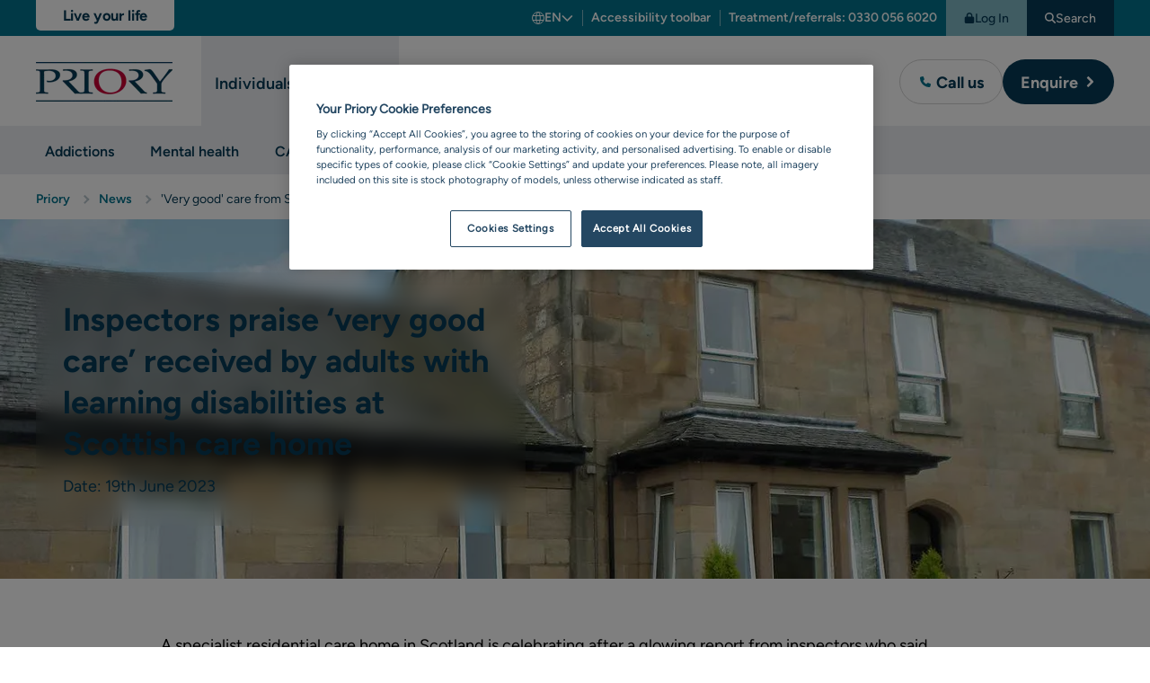

--- FILE ---
content_type: text/html; charset=utf-8
request_url: https://www.priorygroup.com/media-centre/very-good-care-from-scottish-care-home
body_size: 32957
content:
<!DOCTYPE html><html lang=en><head><style>:root{--icon-size:0;}.icon{height:0;width:0;}</style><title>Inspectors praise &#x2018;very good care&#x2019; received by adults with learning disabilities at Scottish care home - Priory</title><meta name=description content="A specialist residential care home in Scotland is celebrating after a glowing report from inspectors who said residents there received ‘very good care’.

"><meta charset=UTF-8><meta name=viewport content="width=device-width, user-scalable=yes, initial-scale=1.0, maximum-scale=5, minimum-scale=1.0"><meta http-equiv=X-UA-Compatible content="ie=edge"><link rel=apple-touch-icon sizes=180x180 href=/favicon/apple-touch-icon.png><link rel=icon type=image/png sizes=32x32 href=/favicon/favicon-32x32.png><link rel=icon type=image/png sizes=16x16 href=/favicon/favicon-16x16.png><link rel=manifest href=/favicon/site.webmanifest><link rel=mask-icon href=/favicon/safari-pinned-tab.svg color=#222222><meta name=msapplication-TileColor content=#222222><meta name=msapplication-config content=/favicon/browserconfig.xml><meta name=theme-color content=#02738d><style>.container{width:100%;padding-right:var(--gutter-width);padding-left:var(--gutter-width);margin-right:auto;margin-left:auto;max-width:var(--container-width)}*,::after,::before{box-sizing:border-box}a,body,div,form,h1,h3,h4,header,html,iframe,img,label,li,nav,p,section,span,ul{margin:0;padding:0;border:0;font:inherit;font-size:100%;vertical-align:baseline}header,nav,section{display:block}body{line-height:1}ul{list-style:none}main{display:block}button{background:0 0;border:none;padding:0;margin:0;font:inherit}input{border:none;padding:0}a{text-decoration:none;color:inherit}:root{--icon-size:20px;--spacing-section:40px}@media (min-width:768px){:root{--spacing-section:50px}}@media (min-width:1024px){:root{--spacing-section:60px}}@media (min-width:1260px){:root{--spacing-section:60px}}.hidden{display:none!important}p+p{margin-top:10px}svg{vertical-align:top}html{font-size:62.5%;-webkit-font-smoothing:antialiased;-webkit-text-size-adjust:100%;min-height:100%;overflow-x:hidden;scroll-behavior:smooth}html:after{content:"";position:fixed;z-index:99;inset:0;background:var(--colour-one);opacity:0}body{font-size:1.6rem;line-height:1.6;font-family:"Figtree Regular";color:#000;font-weight:300;min-height:100%}@media (min-width:768px){body{font-size:1.8rem}}@media (min-width:1024px){body{font-size:1.8rem}}@media (min-width:1260px){body{font-size:1.8rem}}.set-h1,h1{font-size:2.8rem;line-height:1.3;font-family:var(--font-family-title);color:var(--colour-title);font-weight:var(--font-weight-bold)}@media (min-width:768px){.set-h1,h1{font-size:3.6rem;line-height:1.3}}@media (min-width:1024px){.set-h1,h1{font-size:3.6rem;line-height:1.3}}@media (min-width:1260px){.set-h1,h1{font-size:3.6rem;line-height:1.3}}.set-h3,h3{font-size:2.4rem;line-height:1.3;font-family:var(--font-family-title);color:var(--colour-title);font-weight:var(--font-weight-bold)}@media (min-width:768px){.set-h3,h3{font-size:2.8rem;line-height:1.3}}@media (min-width:1024px){.set-h3,h3{font-size:2.8rem;line-height:1.3}}@media (min-width:1260px){.set-h3,h3{font-size:2.8rem;line-height:1.3}}.set-h4,h4{font-size:2rem;line-height:1.6;font-family:var(--font-family-title);color:var(--colour-title);font-weight:var(--font-weight-bold)}@media (min-width:768px){.set-h4,h4{font-size:2.4rem;line-height:1.6}}@media (min-width:1024px){.set-h4,h4{font-size:2.4rem;line-height:1.6}}@media (min-width:1260px){.set-h4,h4{font-size:2.4rem;line-height:1.6}}.set-h5{font-size:1.8rem;line-height:1.3;font-family:var(--font-family-title);color:var(--colour-title);font-weight:var(--font-weight-bold)}@media (min-width:768px){.set-h5{font-size:2rem;line-height:1.3}}@media (min-width:1024px){.set-h5{font-size:2rem;line-height:1.3}}@media (min-width:1260px){.set-h5{font-size:2rem;line-height:1.3}}@media (min-width:1024px){.mobile{display:none!important}}@media (max-width:1023px){.desktop{display:none!important}}:root{--colour-one:#063B56;--colour-two:#02738d;--colour-three:#D95F74;--colour-four:#B2CA71;--colour-five:#E9A255;--colour-six:#BBE1EA;--colour-premium:#DAB97D;--colour-neutral:#FFFFFF;--colour-body-background:#FFFFFF;--colour-link:#02738D;--colour-link-decoration:#063B56;--colour-text:#000000;--colour-title:#063B56;--colour-info:#00819E;--colour-border:#B8C6CD;--colour-accent:#ECEEF2;--colour-star:#F2B000;--colour-focus-text:#000;--colour-focus-bg:#FFD908;--colour-status-success:#50AD1F;--colour-status-warning:#E9A255;--colour-status-danger:#A32C2C;--colour-filters-background:#00819E;--theme-0-bg:var(--colour-one);--theme-0-bg-rgb:6,59,86;--theme-0-colour:var(--colour-neutral);--theme-1-bg:#00819E;--theme-1-colour:var(--colour-neutral);--theme-2-bg:var(--colour-three);--theme-2-colour:var(--colour-one);--theme-3-bg:var(--colour-four);--theme-3-colour:var(--colour-one);--theme-4-bg:#E9A255;--theme-4-colour:var(--colour-one);--theme-5-bg:#734A83;--theme-5-colour:var(--colour-neutral);--theme-6-bg:#eaebef;--theme-6-colour:var(--colour-one);--theme-7-bg:#DAEBF5;--theme-7-colour:var(--colour-one);--theme-8-bg:var(--colour-premium);--theme-8-bg-rgb:218,185,125;--theme-8-colour:var(--colour-one);--theme-accent-bg:var(--colour-accent);--theme-accent-colour:var(--colour-one);--theme-bg:var(--theme-0-bg);--theme-colour:var(--theme-0-colour);--spacing:20px;--spacing-one:20px;--spacing-two:20px;--spacing-three:30px;--spacing-four:30px;--spacing-internal:20px;--section-spacing:40px;--section-spacing-two:50px;--section-spacing-three:60px;--section-spacing-four:60px;--container-width:100%;--contianer-gutter:20px;--container-one:100%;--contianer-gutter-one:30px;--container-two:100%;--contianer-gutter-two:30px;--container-three:1260px;--contianer-gutter-three:30px;--container-four:1460px;--contianer-gutter-four:30px;--gutter-width:20px;--font-family-body:Figtree Regular;--font-family-title:Figtree Bold;--font-family-semi-bold:Figtree Semi Bold;--font-weight:300;--font-weight-bold:normal;--button-height:44px;--button-font-size:1.6rem;--font-size-1-var:2.8rem;--font-size-2-var:2.4rem;--font-size-3-var:2.4rem;--font-size-4-var:2rem;--font-size-5-var:1.8rem;--font-size-6-var:1.6rem}@media (min-width:768px){:root{--spacing:var(--spacing-one);--button-height:50px;--button-font-size:1.8rem;--container-width:var(--container-one);--container-gutter:var(--contianer-gutter-one);--gutter-width:30px;--font-size-1-var:3.6rem;--font-size-2-var:3rem;--font-size-3-var:2.8rem;--font-size-4-var:2.4rem;--font-size-5-var:2rem;--font-size-6-var:2rem}}@media (min-width:1024px){:root{--spacing:var(--spacing-two);--section-spacing:var(--section-spacing-two);--container-width:var(--container-two);--container-gutter:var(--contianer-gutter-two);--font-size-1-var:3.6rem;--font-size-2-var:3rem;--font-size-3-var:2.8rem;--font-size-4-var:2.4rem;--font-size-5-var:2rem;--font-size-6-var:2rem}}@media (min-width:1260px){:root{--spacing:var(--spacing-three);--container-width:var(--container-three);--section-spacing:var(--section-spacing-three);--container-gutter:var(--contianer-gutter-three);--font-size-1-var:3.6rem;--font-size-2-var:3rem;--font-size-3-var:2.8rem;--font-size-4-var:2.4rem;--font-size-5-var:2rem;--font-size-6-var:2rem}}.breadcrumb{font-size:1.2rem;overflow:hidden;--gap:20px;background:#fff}.breadcrumb__items{display:flex;flex-wrap:wrap;align-items:center;margin-left:calc(var(--gap) * -.5);margin-right:calc(var(--gap) * -.5);padding:15px 0;gap:10px 0}.breadcrumb__items li{display:flex;align-items:center}.breadcrumb__items__item{position:relative;margin-left:calc(var(--gap) * .5);margin-right:calc(var(--gap) * .5);top:3px;color:var(--colour-one)}.breadcrumb__items li{position:relative}.breadcrumb__items li:not(:last-child):after{content:"";transform:translateY(35%) rotate(45deg);height:7px;width:7px;border-top:solid 2px var(--colour-border);border-right:solid 2px var(--colour-border)}@media (min-width:768px){.breadcrumb{font-size:1.4rem;--gap:25px}.breadcrumb__items{padding:14px 0}.breadcrumb__items__item{margin-left:calc(var(--gap) * .5)}}.button{font-family:"Figtree Bold";font-weight:400;text-decoration:none;border-radius:30px;position:relative;display:inline-flex;gap:5px;align-items:center;min-height:var(--button-height);border-width:var(--button-border-width);border-color:var(--colour-button-border);color:var(--colour-button-text);background-color:var(--colour-button-background);padding-left:15px;padding-right:15px;border-style:solid;line-height:1;font-size:var(--button-font-size);--colour-button-text:#FFF;--colour-button-icon:#FFF;--colour-button-icon-static:#FFF;--colour-button-icon-background:inherit;--colour-button-background:#063B56;--colour-button-border:transparent;--button-border-width:0;--colour-button-text-hover:#FFF;--colour-button-background-hover:#255771;--colour-button-border-hover:transparent;--colour-button-icon-hover:#063B56;--colour-button-icon-background-hover:#FFF;--colour-button-icon-active:currentColor;--colour-button-icon-background-active:var(--colour-link)}.button__text{padding-top:10px;padding-bottom:10px}.button__icon{--icon-size:12px;width:25px;min-width:25px;height:25px;border-radius:50%;display:flex;justify-content:center;align-items:center;background:var(--colour-button-icon-background);color:var(--colour-button-icon)}.button__icon:first-child{margin-left:-5px}.button__icon:last-child{margin-right:-5px;margin-left:auto}.button__icon--large{--icon-size:28px;width:var(--icon-size);height:var(--icon-size)}.button__icon--large svg path{fill:currentColor}.button__icon--large:first-child{margin-left:0;margin-right:7px}.button--2{--colour-button-text:#FFF;--colour-button-icon:currentColor;--colour-button-icon-static:currentColor;--colour-button-background:#00819E;--colour-button-border:transparent;--button-border-width:0;--colour-button-text-hover:#FFF;--colour-button-background-hover:#006880;--colour-button-border-hover:transparent;--colour-button-icon-hover:#063B56;--colour-button-icon-background-hover:#FFF;--colour-button-icon-active:#FFF;--colour-button-icon-background-active:#063B56;--colour-button-background-disabled:#81C3DA;--colour-button-text-disabled:#FFF}.button--3{--colour-button-text:#063B56;--colour-button-icon:#02738D;--colour-button-icon-static:#02738D;--colour-button-background:#FFF;--colour-button-border:#6C8E9D;--button-border-width:0;--colour-button-text-hover:#063B56;--colour-button-background-hover:#BFE8F1;--colour-button-border-hover:#6C8E9D;--colour-button-icon-hover:#FFF;--colour-button-icon-background-hover:#063B56;--colour-button-icon-active:#FFF;--colour-button-icon-background-active:#02738d;--colour-button-background-disabled:#FFF;--colour-button-text-disabled:#B4C5CD}@media (min-width:768px){.button{padding-left:20px;padding-right:20px}.button__text{margin-top:1px}}.button-wrap{position:relative}.button-wrap__tooltip{visibility:hidden;position:fixed;inset:0;z-index:1;background:var(--colour-neutral)}@media (min-width:768px){.button-wrap__tooltip{visibility:hidden;position:absolute;inset:unset;bottom:-20px;transform:translateY(100%);width:max-content;height:auto;box-shadow:0 3px 20px rgba(0,0,0,.1607843137);border-radius:20px}}.call-overlay{color:var(--colour-one);padding:20px;text-align:left}.call-overlay>*+*{margin-top:20px}.call-overlay__top{display:flex;align-items:center;justify-content:space-between}.call-overlay__top>button{display:flex}.call-overlay__top>button .icon path{fill:var(--colour-one)}.call-overlay__top__close svg{height:15px;width:15px}.call-overlay__top__close svg path{fill:currentColor}.call-overlay__bottom>*+*{margin-top:20px}.call-overlay__bottom__link__label{font-size:1.4rem}.call-overlay__bottom__link__number{font-size:1.6rem;display:flex;align-items:center;gap:5px;font-family:"Figtree Bold";font-weight:400}.call-overlay__bottom__link__number svg{height:12px;width:12px}.call-overlay__bottom__link__number svg path{fill:var(--colour-link)}.call-overlay__bottom__link__number--large{font-size:2rem}@media (max-width:767px){.call-overlay__bottom{max-height:calc(100vh - 70px);overflow:auto}}@media (min-width:768px){.call-overlay__top{display:none}.call-overlay__bottom{margin-top:0}.call-overlay__bottom .info-2{display:none}.call-overlay__bottom .info-2+*{margin-top:0}}.cms{--gap:20px;--title-size-1:2.8rem;--title-size-2:2.4rem;--title-size-3:2rem;--title-size-4:1.8rem;--title-size-5:1.6rem;--title-size-6:1.6rem}.cms>*+*{margin-top:var(--gap)}@media (max-width:767px){.cms a{word-break:break-word}}.cms a{text-decoration:underline;text-decoration-color:var(--colour-link-decoration);text-underline-offset:5px;text-decoration-thickness:1px;font-family:"Figtree Semi Bold"}@media (min-width:768px){.cms{--title-size-1:3.6rem;--title-size-2:3rem;--title-size-3:2.6rem;--title-size-4:2.2rem;--title-size-5:2rem;--title-size-6:1.8rem}}.download__icon{grid-area:icon;grid-row:1/span 2}.download__name{grid-area:name;color:var(--colour-one);font-size:1.8rem;line-height:2.6rem;font-family:"Figtree Medium";font-weight:400}.download__link{grid-area:link}.button{font-family:"Figtree Bold";font-weight:400;text-decoration:none;border-radius:30px;position:relative;display:inline-flex;gap:5px;align-items:center;min-height:var(--button-height);border-width:var(--button-border-width);border-color:var(--colour-button-border);color:var(--colour-button-text);background-color:var(--colour-button-background);padding-left:15px;padding-right:15px;border-style:solid;line-height:1;font-size:var(--button-font-size);--colour-button-text:#FFF;--colour-button-icon:#FFF;--colour-button-icon-static:#FFF;--colour-button-icon-background:inherit;--colour-button-background:#063B56;--colour-button-border:transparent;--button-border-width:0;--colour-button-text-hover:#FFF;--colour-button-background-hover:#255771;--colour-button-border-hover:transparent;--colour-button-icon-hover:#063B56;--colour-button-icon-background-hover:#FFF;--colour-button-icon-active:currentColor;--colour-button-icon-background-active:var(--colour-link)}.button__text{padding-top:10px;padding-bottom:10px}.button__icon{--icon-size:12px;width:25px;min-width:25px;height:25px;border-radius:50%;display:flex;justify-content:center;align-items:center;background:var(--colour-button-icon-background);color:var(--colour-button-icon)}.button__icon:first-child{margin-left:-5px}.button__icon:last-child{margin-right:-5px;margin-left:auto}.button__icon--large{--icon-size:28px;width:var(--icon-size);height:var(--icon-size)}.button__icon--large svg path{fill:currentColor}.button__icon--large:first-child{margin-left:0;margin-right:7px}.button--2{--colour-button-text:#FFF;--colour-button-icon:currentColor;--colour-button-icon-static:currentColor;--colour-button-background:#00819E;--colour-button-border:transparent;--button-border-width:0;--colour-button-text-hover:#FFF;--colour-button-background-hover:#006880;--colour-button-border-hover:transparent;--colour-button-icon-hover:#063B56;--colour-button-icon-background-hover:#FFF;--colour-button-icon-active:#FFF;--colour-button-icon-background-active:#063B56;--colour-button-background-disabled:#81C3DA;--colour-button-text-disabled:#FFF}.button--3{--colour-button-text:#063B56;--colour-button-icon:#02738D;--colour-button-icon-static:#02738D;--colour-button-background:#FFF;--colour-button-border:#6C8E9D;--button-border-width:0;--colour-button-text-hover:#063B56;--colour-button-background-hover:#BFE8F1;--colour-button-border-hover:#6C8E9D;--colour-button-icon-hover:#FFF;--colour-button-icon-background-hover:#063B56;--colour-button-icon-active:#FFF;--colour-button-icon-background-active:#02738d;--colour-button-background-disabled:#FFF;--colour-button-text-disabled:#B4C5CD}@media (min-width:768px){.button{padding-left:20px;padding-right:20px}.button__text{margin-top:1px}}:root{--icon-size:20px;--spacing-section:40px}@media (min-width:768px){:root{--spacing-section:50px}}@media (min-width:1024px){:root{--spacing-section:60px}}@media (min-width:1260px){:root{--spacing-section:60px}}.hidden{display:none!important}p+p{margin-top:10px}svg{vertical-align:top}html{font-size:62.5%;-webkit-font-smoothing:antialiased;-webkit-text-size-adjust:100%;min-height:100%;overflow-x:hidden;scroll-behavior:smooth}html:after{content:"";position:fixed;z-index:99;inset:0;background:var(--colour-one);opacity:0}body{font-size:1.6rem;line-height:1.6;font-family:"Figtree Regular";color:#000;font-weight:300;min-height:100%}@media (min-width:768px){body{font-size:1.8rem}}@media (min-width:1024px){body{font-size:1.8rem}}@media (min-width:1260px){body{font-size:1.8rem}}.set-h1,h1{font-size:2.8rem;line-height:1.3;font-family:var(--font-family-title);color:var(--colour-title);font-weight:var(--font-weight-bold)}@media (min-width:768px){.set-h1,h1{font-size:3.6rem;line-height:1.3}}@media (min-width:1024px){.set-h1,h1{font-size:3.6rem;line-height:1.3}}@media (min-width:1260px){.set-h1,h1{font-size:3.6rem;line-height:1.3}}.set-h3,h3{font-size:2.4rem;line-height:1.3;font-family:var(--font-family-title);color:var(--colour-title);font-weight:var(--font-weight-bold)}@media (min-width:768px){.set-h3,h3{font-size:2.8rem;line-height:1.3}}@media (min-width:1024px){.set-h3,h3{font-size:2.8rem;line-height:1.3}}@media (min-width:1260px){.set-h3,h3{font-size:2.8rem;line-height:1.3}}.set-h4,h4{font-size:2rem;line-height:1.6;font-family:var(--font-family-title);color:var(--colour-title);font-weight:var(--font-weight-bold)}@media (min-width:768px){.set-h4,h4{font-size:2.4rem;line-height:1.6}}@media (min-width:1024px){.set-h4,h4{font-size:2.4rem;line-height:1.6}}@media (min-width:1260px){.set-h4,h4{font-size:2.4rem;line-height:1.6}}.set-h5{font-size:1.8rem;line-height:1.3;font-family:var(--font-family-title);color:var(--colour-title);font-weight:var(--font-weight-bold)}@media (min-width:768px){.set-h5{font-size:2rem;line-height:1.3}}@media (min-width:1024px){.set-h5{font-size:2rem;line-height:1.3}}@media (min-width:1260px){.set-h5{font-size:2rem;line-height:1.3}}@media (min-width:1024px){.mobile{display:none!important}}@media (max-width:1023px){.desktop{display:none!important}}.label--hide{position:absolute;width:1px;height:1px;padding:0;margin:-1px;overflow:hidden;clip:rect(0,0,0,0);white-space:nowrap;border-width:0}.form-group{position:relative}.form-group .form-group__inner{position:relative}.label{display:block;font-family:"Figtree Bold";font-weight:400;font-size:1.6rem;line-height:1.2;color:var(--colour-one)}.form-group{display:block}.form-group__form-control{border:#6c8e9d 1px solid;border-radius:25px;background:#fff;height:50px;padding:0 20px;display:block;width:100%;color:#063b56;font-family:"Figtree Regular";font-size:1.6rem;-webkit-appearance:none}@media (min-width:768px){.form-group__form-control{font-size:1.8rem}}@media (min-width:1024px){.form-group__form-control{font-size:1.8rem}}@media (min-width:1260px){.form-group__form-control{font-size:1.8rem}}.form-group__inner{display:flex;align-items:center;border:#6c8e9d 1px solid;border-radius:25px;background:#fff}.form-group__inner .form-group__form-control{border:none;border-radius:inherit;background:0 0;padding-right:53px}.form-group__inner__clear{--icon-size:1.2rem;position:absolute;top:calc(50% - 20px);right:10px;color:var(--colour-one);opacity:.5;height:40px;width:40px;border-radius:50%;display:flex;align-items:center;justify-content:center}.form-group__inner__focus{display:none}.form-group__dropdown{--icon-size:1em;position:absolute;bottom:-10px;left:0;right:0;transform:translateY(100%);background:#fff;border:solid 1px var(--colour-border);border-radius:25px;box-shadow:0 3px 40px rgba(0,0,0,.2);padding-top:10px;padding-bottom:10px;overflow:hidden;display:none;font-size:1.6rem;font-family:"Figtree Medium"}.form-group__dropdown__criteria{padding:10px 20px;display:flex;align-items:center}.form-group__dropdown__criteria .icon{flex-shrink:0}.form-group__dropdown__criteria{color:var(--colour-one);position:relative}.form-group__dropdown__criteria .icon{color:var(--colour-two);margin-right:20px}.form-group__dropdown__criteria__label{white-space:nowrap}.form-group__dropdown__criteria__value{margin-left:5px;-webkit-line-clamp:1;-webkit-box-orient:vertical;overflow:hidden;display:-webkit-box;word-break:break-all}.form-group__dropdown__criteria__value:after{content:"'" attr(data-criteria-label) "'";font-family:"Figtree Bold";font-weight:400;-webkit-line-clamp:1;-webkit-box-orient:vertical;overflow:hidden;display:-webkit-box}.form-group__dropdown__items{color:var(--colour-link)}@media (min-width:1024px){.form-group__dropdown{width:650px}}.form-group .button{height:50px}.form-group__icon{--icon-size:20px;width:40px;height:40px;flex:0 0 38px;display:flex;align-items:center;justify-content:center;margin-left:5px;margin-right:5px;color:#000}.form-group__icon+.form-group__form-control{padding-left:0;border-top-left-radius:0;border-bottom-left-radius:0}@media (min-width:768px){.form-group .label{margin-left:20px}.form-group .form-group__icon{width:40px;height:40px}}@charset "UTF-8";:root{--header-top-height:40px;--header-top-extra-height:32px;--header-bottom-height:80px;--header-height:calc(var(--header-top-height) + var(--header-bottom-height));--logo-height:31px;--logo-width:108px}@media (min-width:768px){:root{--header-top-height:40px;--header-bottom-height:90px;--header-height:130px;--logo-height:40px;--logo-width:140px}}@media (min-width:1024px){:root{--header-bottom-height:100px}}@media (min-width:1260px){:root{--logo-height:44px;--logo-width:154px}}.header{font-family:"Figtree Medium";color:var(--colour-title);z-index:21;position:relative}.header__top{background:var(--colour-two);padding-left:20px;padding-right:20px}.header__top__wrapper{min-height:var(--header-top-height);color:#fff;align-items:flex-end}.header__top__wrapper__tag-line{background:var(--colour-neutral);flex:0 0 auto;color:var(--colour-one);align-self:flex-start;line-height:1.2;text-align:center;font-family:"Figtree Bold";font-weight:400;padding:6px 10px 6px 30px;border-bottom-right-radius:8px;border-top-right-radius:8px;min-width:calc(var(--logo-width) + 20px);font-size:1.2rem;margin:5px auto 10px -20px;letter-spacing:-.01em}.header__top__wrapper__links{display:flex;font-size:1.3rem}.header__top__wrapper__links__link{position:relative;--colour-underline:#FFF;margin-left:10px;margin-right:10px}.header__top__wrapper__links__link+.header__top__wrapper__links__link:before{content:"";position:absolute;top:2px;left:-10px;bottom:2px;width:1px;background:rgba(255,255,255,.5)}.header__top__wrapper__links__language{display:flex;align-items:center}.header__top__wrapper__links__language .text-link{gap:5px}.header__top__wrapper__button{display:none}.header__bottom{justify-content:space-between;position:relative;height:var(--header-bottom-height);background:#fff;border-bottom:solid 1px var(--colour-border);padding-left:20px;padding-right:15px;align-items:center}.header__bottom__logo{position:relative;height:var(--logo-height);width:var(--logo-width);min-width:var(--logo-width);padding-right:2px}.header__bottom__logo img{height:var(--logo-height);width:var(--logo-width);object-fit:contain}.header__bottom__icons{display:flex;align-items:center}.header__bottom__icons__icon{padding-left:5px;padding-right:5px;color:var(--colour-title);font-size:1.4rem}.header__bottom__icons__icon__image{width:35px;height:35px;display:flex;align-items:center;justify-content:center}.header__bottom__icons__icon__image svg{height:17px;width:17px}.header__bottom__icons__icon__image svg path{fill:currentColor}.header__bottom__icons__icon--menu svg:last-child{display:none}.header__bottom__nav{position:fixed;background:#fff;inset:var(--header-height) 0 0 0}.header__bottom__nav>.title{margin-top:40px;padding-left:20px;padding-right:20px}.header__bottom__nav__links{padding-left:20px;padding-right:20px}.header__bottom__nav__links__item{position:relative}.header__bottom__nav__links__item__link{position:relative;font-family:"Figtree Semi Bold";height:100%}.header__bottom__nav__buttons{display:flex;flex-wrap:wrap;gap:10px;padding-left:20px;padding-right:20px}.header__bottom__nav__buttons .title{flex:0 1 100%}.header__bottom__nav__buttons .button{flex:0 1 100%}.header__bottom__buttons{display:none}.header__bottom,.header__top__wrapper{display:flex}.header .navigation>.title,.header .navigation__back,.header .navigation__items{padding-left:20px;padding-right:20px}.header .mega-nav,.header .navigation{position:fixed;right:0;bottom:0;left:0;top:var(--header-height);overflow:hidden;margin-top:-1px}.header .search-overlay{display:none}.header .button--3{border:solid 1px #d3d3d3}.header~main{padding-top:0}@media (max-width:767px){.header{--lower-bar-height:calc(13px + var(--button-height) + 13px)}.header__top__wrapper{display:flex;flex-direction:column;padding-bottom:10px;padding-top:10px}.header__top__wrapper__links{font-size:1.2rem;justify-content:space-between}.header__top__wrapper__links__link{--gap:9px;margin-left:var(--gap);margin-right:var(--gap)}.header__top__wrapper__links__link+.header__top__wrapper__links__link:before{left:calc(var(--gap) * -1)}.header__top__wrapper__links__link:first-child{margin-left:0}.header__top__wrapper__links__link:last-child{margin-right:0}.header__top__wrapper__links__link.text-link{font-family:inherit;font-weight:inherit}.header__top__wrapper__links__language{position:absolute;top:10px;right:10px}.header__top__wrapper__links__language+*{margin-left:0}}@media (max-width:1023px){.header .desktop{display:none}.header__top__wrapper__links__link{display:flex;flex-wrap:wrap;line-height:1.2;min-height:20px}.header__bottom__nav{visibility:hidden;position:absolute;top:var(--header-bottom-height);right:0;bottom:0;left:0;z-index:-9999;height:calc(100vh - var(--header-height));padding-bottom:calc(var(--header-height) + var(--spacing));overflow:auto}.header__bottom__nav>.title+*{margin-top:10px}.header__bottom__nav__links__item{height:60px;display:flex;align-items:center;border-bottom:solid 1px var(--colour-border)}.header__bottom__nav__links__item .navigation{visibility:hidden}.header__bottom__nav__links__item__link{width:100%;text-align:left;color:var(--colour-link);display:flex;align-items:center}.header__bottom__nav__links__item__link--has-children:after{content:"";position:absolute;top:calc(50% - 5px);right:2px;transform:rotate(45deg);height:10px;width:10px;border-radius:2px;border-top:solid 2.5px currentColor;border-right:solid 2.5px currentColor}}@media (max-width:1023px) and (min-width:1024px){.header__bottom__nav__links__item--active .navigation{visibility:visible;z-index:1;min-height:-webkit-fill-available;height:100%;padding-bottom:calc(var(--header-height) + var(--spacing));overflow:auto}.header__bottom__nav__links__item--active .navigation .mega-nav{height:100vh;padding-bottom:calc(var(--header-height) + 100px);overflow:auto}}@media (max-width:1023px){.header__bottom__nav__buttons{margin-top:40px}.header__bottom__nav__buttons .button{justify-content:center}.header__bottom__nav__buttons .button__icon:last-child{margin-left:0}.header .navigation__items__item__link{color:var(--colour-link)}.header .navigation__items__item__link--has-children:after{content:"";position:absolute;top:calc(50% - 5px);right:2px;transform:rotate(45deg);height:10px;width:10px;border-radius:2px;border-top:solid 2.5px currentColor;border-right:solid 2.5px currentColor}.header .mega-nav{z-index:10}}@media (min-width:768px){.header__top__wrapper__tag-line{margin-top:0;margin-left:0;min-width:var(--logo-width);border-top-right-radius:0;border-bottom-left-radius:5px;border-bottom-right-radius:5px;padding:8px 10px;font-size:1.5rem;line-height:1.1}.header__bottom,.header__top{padding-left:30px}.header__top{padding-right:15px}.header__top__wrapper{height:var(--header-top-height);align-items:center}.header__top__wrapper__button,.header__top__wrapper__links{font-size:1.4rem}.header__bottom{padding-right:30px}.header__bottom__nav>.title,.header__bottom__nav__links{padding-left:30px;padding-right:30px}.header__bottom__nav__buttons{font-size:1.8rem;display:none;padding-left:30px;padding-right:30px;flex-wrap:nowrap}.header__bottom__nav__buttons .button{flex-basis:calc(50% - 10px);white-space:nowrap;flex:0 1 100%}.header__bottom__nav__buttons .button__text{-webkit-line-clamp:1;-webkit-box-orient:vertical;overflow:hidden;display:-webkit-box;max-width:100px;overflow:hidden}.header__bottom__nav__links{isolation:isolate}.header__bottom__buttons{display:flex;gap:10px;margin-left:auto}.header__bottom__icons{margin-left:15px}.header__bottom__icons [data-toggle-call]{display:none}.header .navigation>.title,.header .navigation__back,.header .navigation__items{padding-left:30px;padding-right:30px}}@media (min-width:1024px){.header{background:#fff;--offset-left:calc((var(--logo-width) + var(--gutter-width)) * -1)}.header .header__bottom__nav__links__item__link.desktop{font-size:1.5rem}.header .mobile{display:none}.header__top{padding-left:0;padding-right:0}.header__top__wrapper{max-width:var(--container-width);margin-left:auto;margin-right:auto;padding-left:var(--gutter-width);padding-right:var(--gutter-width)}.header__top__wrapper__button{display:inline-flex;align-items:center;justify-content:center;gap:8px;height:100%;padding-left:20px;padding-right:20px;background:var(--colour-one);color:#fff}.header__top__wrapper__button svg{--icon-size:12px}.header__top__wrapper__button svg path{fill:currentColor}.header__top__wrapper__button--alt{background:rgba(255,255,255,.5);color:var(--colour-one)}.header__top__wrapper__button--search svg:first-child{display:none}.header__bottom{position:relative;padding-left:var(--gutter-width);padding-right:var(--gutter-width);max-width:var(--container-width);margin-left:auto;margin-right:auto;border-bottom:none}.header__bottom__logo{margin-top:2px}.header__bottom__nav{position:relative;height:100%;inset:unset;display:flex;align-items:center;justify-content:space-between;flex-grow:1;font-size:1.5rem}.header__bottom__nav__links{height:100%;display:flex;flex-wrap:wrap}.header__bottom__nav__links__item{position:initial}.header__bottom__nav__links__item__link{padding-top:5px;padding-left:10px;padding-right:10px;height:100%;display:flex;align-items:center}.header__bottom__nav__links__item>.navigation{margin-top:-2px}.header__bottom__nav__links__item--active{z-index:1!important}.header__bottom__nav__links__item--active .navigation{position:absolute!important;left:var(--offset-left)!important;width:100vw!important;opacity:1!important;z-index:2!important;transform:none!important}.header__bottom__nav__links__item--active .header__bottom__nav__links__item__link{background:var(--colour-accent)}.header__bottom__nav__buttons{padding-left:0;padding-right:0;display:flex;transform:translateY(1px)}.header__bottom__nav__buttons .button__text{max-width:200px}.header__bottom__icons{display:none}.header__bottom__buttons{display:none}.header .navigation{position:fixed;opacity:0;z-index:-999;left:-999px;width:calc(100vw - var(--gutter-width) - var(--gutter-width));background:var(--colour-accent);padding-left:0;padding-right:0;right:unset;top:calc(var(--header-bottom-height) + 2px);overflow:visible;min-height:50px;bottom:unset;font-size:1.5rem}.header .navigation .title,.header .navigation__back{padding-left:0;padding-right:0}.header .navigation__items{background:var(--colour-accent);max-width:calc(var(--container-width) + 40px);padding-left:10px;padding-right:10px;margin-left:auto;margin-right:auto}.header .mega-nav{position:absolute;top:var(--nav-offset-height,55px);left:0;right:0;bottom:auto}.header .mega-nav__columns{padding-left:var(--gutter-width);padding-right:var(--gutter-width)}.header .list-links__items{padding-left:0;padding-right:0}}@media (max-width:1259px){.header .search-overlay__bottom{padding-bottom:100px}}@media (min-width:1260px){.header{--offset-left:calc(
            (
            (50vw - (var(--container-width)/2))
            + var(--logo-width)
            + var(--gutter-width)
            )
            * -1)}.header__top__wrapper__tag-line{font-size:1.65rem}.header .header__bottom__nav__links__item__link.desktop{font-size:1.8rem}.header__bottom__nav{font-size:1.6rem}.header__bottom__nav__links__item__link{padding-left:15px;padding-right:15px}.header__bottom__nav__buttons{display:flex;z-index:1}.header__bottom__buttons{display:none}.header .navigation{font-size:inherit}.header .navigation__items{padding-left:var(--gutter-width);padding-right:var(--gutter-width)}}.icon{width:var(--icon-size);height:var(--icon-size);overflow:visible}.icon path{fill:currentColor}.icon--line circle,.icon--line path{stroke:currentColor;fill:none}.info{border-radius:20px;padding:20px;background:var(--colour-accent);border:solid 1px var(--colour-border)}.info>*+*{margin-top:10px}.info-2{background:var(--colour-info);color:#fff;border-radius:20px;padding:15px;display:flex;align-items:center;gap:15px;font-size:1.4rem}.info-2__icon{width:22px;height:22px;background:#fff;border-radius:50%;display:flex;align-items:center;justify-content:center;flex-shrink:0}.info-2__icon svg{width:12px;height:12px}.info-2__icon svg path{fill:var(--colour-link)}.list-links__title{text-align:left}.list-links .teaser{margin-top:20px;margin-bottom:20px}@media (max-width:1023px){.list-links__title{position:relative;padding:20px 0 20px 30px;width:100%;border-top:solid 1px var(--colour-border)}.list-links__title:after{content:"";position:absolute;top:calc(50% - 9px);left:2px;transform:rotate(45deg);height:10px;width:10px;border-radius:2px;border-bottom:solid 2.5px currentColor;border-right:solid 2.5px currentColor}.list-links__items{display:none;visibility:hidden}}@media (min-width:1024px){.list-links__items{margin-top:20px}.list-links__items__item+.list-links__items__item{margin-top:10px}}.map-search__location{grid-area:location}.map-search__radius{grid-area:radius}.map-search__button{grid-area:button}.mega-nav{background:#fff}.mega-nav .text-link--unstyled{color:var(--colour-link)}.mega-nav__back{position:relative;background:var(--colour-one);color:#fff;height:50px;display:flex;align-items:center;gap:10px;width:100%;padding-left:20px;padding-right:20px;font-family:"Figtree Medium"}.mega-nav__back__icon{width:25px;height:25px;background:#fff;border-radius:50%;display:flex;align-items:center;justify-content:center}.mega-nav__back__icon svg{width:12px;height:12px}.mega-nav__back__icon svg path{fill:var(--colour-one)}.mega-nav__close{display:none}.mega-nav__columns{width:100%;padding:30px 20px 10px 20px;margin-left:auto;margin-right:auto;display:grid}.mega-nav .button{width:100%}.mega-nav .text-content .title+*{margin-top:20px}.mega-nav .info .text-link{font-size:1.4rem}.mega-nav .list-links__title{font-size:1.6rem}.mega-nav .text-content .title{font-size:2rem}.mega-nav .text-content__content{font-size:1.4rem}@media (max-width:1023px){.mega-nav__back{position:sticky;top:0;z-index:9}.mega-nav__back__text{margin-top:3px}.mega-nav .list-links__title{font-size:1.6rem}.mega-nav .list-links__items__item .text-link,.mega-nav .list-links__items__item .text-link--unstyled{font-size:1.4rem;display:block;padding-top:20px;padding-bottom:20px;border-bottom:solid 1px var(--colour-border)}.mega-nav .list-links__items__item__description{font-size:1.4rem;padding-bottom:20px}.mega-nav .list-links__items__item--has-description .text-link,.mega-nav .list-links__items__item--has-description .text-link--unstyled{border-bottom:none;padding-bottom:10px}.mega-nav .info{position:relative}.mega-nav .info:before{content:"";position:absolute;top:-30px;left:0;right:0;height:1px;background:var(--colour-border)}.mega-nav *+.info,.mega-nav *+.text-content{margin-top:30px}.mega-nav__columns__column>.info:last-child,.mega-nav__columns__column>.text-content:last-child{margin-bottom:30px}.mega-nav__columns__column:first-child .list-links__items{display:block;visibility:visible}}@media (min-width:768px){.mega-nav__back,.mega-nav__columns{padding-left:30px;padding-right:30px}}@media (min-width:1024px){.mega-nav__close{position:absolute;top:15px;right:30px;color:var(--colour-two);display:flex;justify-content:flex-end;align-items:center;gap:0 10px}.mega-nav__close__text{font-size:1.4rem}.mega-nav__close__icon{display:flex;justify-content:center;align-items:center}.mega-nav__close__icon .icon{height:15px;width:15px}.mega-nav__columns{padding-bottom:30px;max-width:var(--container-width);gap:60px;grid-template-columns:1fr 1fr 1fr 1fr}.mega-nav__columns__column{position:relative}.mega-nav__columns__column>*+*{margin-top:var(--spacing)!important}.mega-nav__columns__column+.mega-nav__columns__column:not(:nth-child(4n+1)):before{content:"";position:absolute;top:0;left:-30px;bottom:0;width:1px;background:var(--colour-border)}.mega-nav .info .title{font-size:1.8rem}.mega-nav .text-content .title{font-size:1.6rem}.mega-nav .text-content .title+*{margin-top:15px}.mega-nav .list-links__items{margin-top:15px}.mega-nav .list-links__items__item{font-size:1.4rem}}@media (min-width:1024px) and (max-width:1259px){.mega-nav__columns{padding-top:40px}}@media (min-width:1260px){.mega-nav__close{right:calc(50vw - var(--container-width) * .5);transform:translateX(-50%)}.mega-nav .text-content .title{font-size:2rem}.mega-nav .text-content__content{font-size:1.6rem}.mega-nav .list-links__title{font-size:2rem}}@media (min-width:1024px){:root{--nav-height:54px}}.navigation{background:#fff;z-index:-999}.navigation .text-link{color:var(--colour-link)}.navigation__back{position:relative;background:var(--colour-one);color:#fff;height:50px;display:flex;align-items:center;gap:10px;width:100%;font-family:"Figtree Medium"}.navigation__back__icon{width:25px;height:25px;background:#fff;border-radius:50%;display:flex;align-items:center;justify-content:center}.navigation__back__icon svg{width:12px;height:12px;margin-right:2px}.navigation__back__icon svg path{fill:var(--colour-one)}.navigation__items{min-height:var(--nav-height)}.navigation__items__item{height:var(--nav-height)}.navigation__items__item .mega-nav{display:none}.navigation__items__item__link{color:inherit;width:100%;position:relative;list-style:none;outline-offset:-2px;font-family:"Figtree Semi Bold"}.navigation__items__item__link::-webkit-details-marker{display:none!important}@media (max-width:1023px){.navigation>.title.mobile{font-size:2rem}.navigation__items__item__link{font-size:1.6rem}.navigation__back{position:sticky;top:0;z-index:9}.navigation__back+*{margin-top:40px}.navigation__back__text{margin-top:3px}.navigation>.title+*{margin-top:10px}.navigation__items__item__link{height:60px;display:flex;align-items:center;outline-offset:-2px;border-bottom:solid 1px var(--colour-border)}}@media (min-width:1024px){.navigation__items{display:flex;align-items:stretch;flex-wrap:wrap}.navigation__items__item{display:flex;align-items:center;border-bottom:solid 2px transparent}.navigation__items__item>[data-details],.navigation__items__item__link{height:100%}.navigation__items__item__link{position:relative;white-space:nowrap;outline-offset:2px;padding-top:5px;padding-left:20px;padding-right:20px;display:flex;align-items:center}.navigation__items__item__link{font-size:1.4rem}}@media (min-width:1260px){.navigation__items__item__link{font-size:1.6rem}}.picture{position:relative;display:block;width:100%;height:100%}.picture img{max-width:100%;width:100%;height:100%;object-fit:cover;vertical-align:top}@media (max-width:767px){.search .button{display:none}}@media (min-width:768px){.search .form-group__inner__clear{right:130px}}.search-overlay{background:var(--colour-accent);display:flex;flex-direction:column}.search-overlay__bottom__wrapper,.search-overlay__top__wrapper{padding-left:20px;padding-right:20px}.search-overlay__top{background:#fff;padding-top:20px;padding-bottom:20px}.search-overlay__top__wrapper{display:flex;align-items:center;gap:10px}.search-overlay__top__wrapper input[name=searchTerm]::before{content:"";position:absolute;inset:0}.search-overlay__top .search{flex-grow:1}.search-overlay__top__close{font-family:"Figtree Medium"}.search-overlay__bottom{--colour-link:var(--colour-one);padding-top:30px;padding-bottom:30px;overflow:auto;background:var(--colour-accent)}.search-overlay__bottom__wrapper+.search-overlay__bottom__wrapper{margin-top:40px}.search-overlay__bottom__buttons{margin-top:20px}.search-overlay__bottom__buttons .button{display:flex}.search-overlay__bottom__buttons .button+.button{margin-top:10px}.search-overlay__bottom__links{margin-top:20px}.search-overlay__bottom__links .text-link{display:block;width:-moz-fit-content;width:fit-content}.search-overlay__bottom__links .text-link+.text-link{margin-top:10px}@media (max-width:768px){.search-overlay .search .form-group__dropdown{bottom:-20px;left:-20px;width:100vw;height:calc(100vh - 92px);border-radius:0;border:none;box-shadow:none}}@media (max-width:1023px){.search-overlay .search .form-group__dropdown{border:none;box-shadow:none;margin:-10px -20px;border-radius:0;width:100vw;bottom:0;left:0}}@media screen and (min-width:768px) and (max-width:1023px) and (orientation:landscape){.search-overlay__top__wrapper .form-group__dropdown{max-height:250px;overflow:auto;z-index:9}}@media (min-width:1024px){.search-overlay__bottom__wrapper,.search-overlay__top__wrapper{max-width:650px;margin-left:auto;margin-right:auto;padding-left:0;padding-right:0}.search-overlay__top{padding-top:25px;padding-bottom:25px}.search-overlay__top__close{display:none!important}}@media (min-width:1260px){.search-results-block__upper{grid-area:upper;flex-direction:row}.search-results-block__filters{grid-area:filters;position:relative;z-index:9;transform:translateX(0);width:100%;overflow:unset;background:0 0;visibility:visible}.search-results-block__results__wrapper{grid-area:results;grid-template-columns:1fr 1fr 1fr;gap:20px;min-height:0}}.section+.section{margin-top:var(--spacing-section)}.section+.section--fill{margin-top:0}.section--fill+.section--fill{margin-top:0}.section .container--narrow .text-content__content{max-width:100%}@media (min-width:1260px){.section .container--narrow{--container-width:calc(922px + (var(--gutter-width) * 2))}}main{padding-top:var(--spacing-section);padding-bottom:var(--spacing-section)}.teaser{position:relative;border-radius:10px;display:flex;background:var(--colour-one);overflow:hidden}.teaser__image{min-height:100px;position:relative;flex:38% 0 0;overflow:hidden}.teaser__image picture{position:absolute;inset:0}.teaser__image picture img{object-fit:cover;position:absolute;width:100%;height:100%}.teaser__text{flex:62% 0 0;color:#fff;padding:30px 20px;align-self:center;font-family:"Figtree Medium"}@media (min-width:1024px){.teaser{flex-direction:column}.teaser__text{padding:15px 20px}}.text-content{--icon-size:40px;margin-inline:auto}.text-content>*+*{margin-top:20px}.text-content>.title,.text-content__content{max-width:922px;margin-left:auto;margin-right:auto}.text-content__content{margin-top:10px}.text-content__buttons{display:flex;flex-wrap:wrap;gap:10px}@media (min-width:1260px){.text-content{max-width:1024px}}.text-link{--icon-size:1em;color:var(--colour-link);display:inline-flex;align-items:center;gap:.55em;text-decoration:underline;text-decoration-color:var(--colour-underline,var(--colour-one));text-underline-offset:5px;text-decoration-thickness:1px;font-family:"Figtree Semi Bold"}.text-link .icon{display:inline-flex;align-content:center;justify-content:center;flex:0 0 auto}.text-link--unstyled{text-decoration:none;color:currentColor}.text-link--has-icon{text-decoration:none}.title-bar{--content-width:100%}.title-bar__content{background:var(--colour-accent);padding-top:var(--spacing);padding-bottom:var(--spacing)}.title-bar__content .text-content{border-radius:20px;padding:var(--spacing);width:var(--content-width);position:relative;background:0 0;margin-inline:unset}.title-bar__content .text-content>*{position:relative}.title-bar__content .text-content:before{content:"";position:absolute;inset:0;border-radius:inherit;background:var(--colour-neutral)}.title-bar__content .cms{color:var(--colour-one)}.title-bar__media{padding:0;display:grid;justify-items:flex-start;align-items:center;min-height:240px;width:100%}.title-bar__media__badge,.title-bar__media__image{grid-area:1/1}.title-bar__media__image img{width:100%;height:100%;object-fit:cover;vertical-align:top}@media (max-width:767px){.title-bar--hide-image-mob .title-bar__media{display:none}}@media (min-width:768px){.title-bar{--content-width:355px;position:relative;display:grid}.title-bar__content,.title-bar__media{grid-area:1/1}.title-bar__content{background:0 0;min-height:400px;display:flex;flex-direction:column;justify-content:center;align-items:flex-start;position:relative;z-index:9}.title-bar__content .text-content{-webkit-backdrop-filter:blur(10px);backdrop-filter:blur(10px)}.title-bar__media{padding:40px 30px;align-items:flex-end;justify-content:flex-end;min-height:300px}.title-bar__media__image.picture{position:absolute;z-index:5;inset:0;height:100%;object-fit:cover}}@media (min-width:1024px){.title-bar{--content-width:440px}.title-bar__media{min-height:330px}}@media (min-width:1260px){.title-bar{--content-width:545px}.title-bar__media{padding:30px 30px;min-height:400px}}</style><link rel=canonical href=https://www.priorygroup.com/media-centre/very-good-care-from-scottish-care-home><script type="68824bfd6a44661bceab8f45-text/javascript">(function(w,d,s,l,i){w[l]=w[l]||[];w[l].push({'gtm.start':new Date().getTime(),event:'gtm.js'});var f=d.getElementsByTagName(s)[0],j=d.createElement(s),dl=l!='dataLayer'?'&l='+l:'';j.async=true;j.src='https://www.googletagmanager.com/gtm.js?id='+i+dl;f.parentNode.insertBefore(j,f);})(window,document,'script','dataLayer','GTM-TSGWMRPP');</script><script src=https://cookie-cdn.cookiepro.com/scripttemplates/otSDKStub.js data-document-language=true charset=UTF-8 data-domain-script=018faec3-ff37-7928-ba38-1cbc4528fa7e defer type="68824bfd6a44661bceab8f45-text/javascript"></script><script type=application/ld+json>{"name":"BreadcrumbList","@context":"https://schema.org","@type":"BreadcrumbList","itemListElement":[{"@type":"ListItem","position":1,"item":{"@id":"https://www.priorygroup.com/","name":"Priory"}},{"@type":"ListItem","position":2,"item":{"@id":"https://www.priorygroup.com/media-centre","name":"News"}},{"@type":"ListItem","position":3,"item":{"@id":"https://www.priorygroup.com/media-centre/very-good-care-from-scottish-care-home","name":"&#x27;Very good&#x27; care from Scottish care home"}}]}</script><meta property=og:type content=website><meta property=twitter:card content=summary><meta property=twitter:site content=Priory><meta property=twitter:creator content=Priory><meta property=og:site_name content=Priory><meta property=twitter:title content="Inspectors praise ‘very good care’ received by adults with learning disabilities at Scottish care home"><meta property=og:title content="Inspectors praise ‘very good care’ received by adults with learning disabilities at Scottish care home"><meta property=twitter:description content="A specialist residential care home in Scotland is celebrating after a glowing report from inspectors who said residents there received ‘very good care’.

"><meta property=og:description content="A specialist residential care home in Scotland is celebrating after a glowing report from inspectors who said residents there received ‘very good care’.

"><meta property=twitter:url content="https://www.priorygroup.com/"><meta property=og:url content="https://www.priorygroup.com/"><meta property=og:street-address content="Priory Head Office, Priory, 7th Floor, 3 Shortlands, London"><meta property=og:locality content=en_GB><meta property=og:postal-code content="W6 8DA"><meta property=og:country-name content="United Kingdom"><meta property=og:email content=info@priorygroup.com><meta property=og:phone_number content="+44 (0) 0800 840 3219"><script src="/cdn-cgi/scripts/7d0fa10a/cloudflare-static/rocket-loader.min.js" data-cf-settings="68824bfd6a44661bceab8f45-|49"></script><link rel=preload href="/css/dist/global.css?v=5a7FHe3hCF1JA3N46peN-N04U9sUwWAl5SKVYG8fgMc" as=style onload="this.onload=null;this.rel='stylesheet'"><noscript><link rel=stylesheet href="/css/dist/global.css?v=5a7FHe3hCF1JA3N46peN-N04U9sUwWAl5SKVYG8fgMc"></noscript><script src="/cdn-cgi/scripts/7d0fa10a/cloudflare-static/rocket-loader.min.js" data-cf-settings="68824bfd6a44661bceab8f45-|49"></script><link rel=preload href="/css/rte.css?v=1ePx9X6-yEP1FK38uvJ17U-0euwj2y0kjnGbZIwQFPE" as=style onload="this.onload=null;this.rel='stylesheet'"><noscript><link rel=stylesheet href="/css/rte.css?v=1ePx9X6-yEP1FK38uvJ17U-0euwj2y0kjnGbZIwQFPE"></noscript><script src="/cdn-cgi/scripts/7d0fa10a/cloudflare-static/rocket-loader.min.js" data-cf-settings="68824bfd6a44661bceab8f45-|49"></script><link rel=preload href="/css/dist/partials/accessibility.css?v=nAVwiCH148HND8maSMtEcCzXlJ8gqmjklBCIoiU7MuA" as=style onload="this.onload=null;this.rel='stylesheet'"><noscript><link rel=stylesheet href="/css/dist/partials/accessibility.css?v=nAVwiCH148HND8maSMtEcCzXlJ8gqmjklBCIoiU7MuA"></noscript><script src="/cdn-cgi/scripts/7d0fa10a/cloudflare-static/rocket-loader.min.js" data-cf-settings="68824bfd6a44661bceab8f45-|49"></script><link rel=preload href="/css/dist/partials/section.css?v=DqcBqaQLzja_d-qaBSzAWLRq6cLjvAn9d_MloszRPq4" as=style onload="this.onload=null;this.rel='stylesheet'"><noscript><link rel=stylesheet href="/css/dist/partials/section.css?v=DqcBqaQLzja_d-qaBSzAWLRq6cLjvAn9d_MloszRPq4"></noscript><script src="/cdn-cgi/scripts/7d0fa10a/cloudflare-static/rocket-loader.min.js" data-cf-settings="68824bfd6a44661bceab8f45-|49"></script><link rel=preload href="/css/dist/partials/header.css?v=xC_TeC5mTQoqeQ1KFKXFVisd6q8mopqecmQZs8eT_Xk" as=style onload="this.onload=null;this.rel='stylesheet'"><noscript><link rel=stylesheet href="/css/dist/partials/header.css?v=xC_TeC5mTQoqeQ1KFKXFVisd6q8mopqecmQZs8eT_Xk"></noscript><script src="/cdn-cgi/scripts/7d0fa10a/cloudflare-static/rocket-loader.min.js" data-cf-settings="68824bfd6a44661bceab8f45-|49"></script><link rel=preload href="/css/dist/partials/footer.css?v=PBM-pmNq6PsC9NssYRUOZVNVP-e3ubZkBVU-fpFaml4" as=style onload="this.onload=null;this.rel='stylesheet'"><noscript><link rel=stylesheet href="/css/dist/partials/footer.css?v=PBM-pmNq6PsC9NssYRUOZVNVP-e3ubZkBVU-fpFaml4"></noscript><script src="/cdn-cgi/scripts/7d0fa10a/cloudflare-static/rocket-loader.min.js" data-cf-settings="68824bfd6a44661bceab8f45-|49"></script><link rel=preload href="/css/dist/partials/breadcrumb.css?v=DF2P7JrVP4YVXSAFDGRlGQoaNXmg1PcI8HJT9W7BLLk" as=style onload="this.onload=null;this.rel='stylesheet'"><noscript><link rel=stylesheet href="/css/dist/partials/breadcrumb.css?v=DF2P7JrVP4YVXSAFDGRlGQoaNXmg1PcI8HJT9W7BLLk"></noscript><script src="/cdn-cgi/scripts/7d0fa10a/cloudflare-static/rocket-loader.min.js" data-cf-settings="68824bfd6a44661bceab8f45-|49"></script><link rel=preload href="/css/dist/partials/button.css?v=ZZ4x60oY2zj8oKbEp7RdOjI7St6wU5tXEKc5U0M9Guo" as=style onload="this.onload=null;this.rel='stylesheet'"><noscript><link rel=stylesheet href="/css/dist/partials/button.css?v=ZZ4x60oY2zj8oKbEp7RdOjI7St6wU5tXEKc5U0M9Guo"></noscript><script src="/cdn-cgi/scripts/7d0fa10a/cloudflare-static/rocket-loader.min.js" data-cf-settings="68824bfd6a44661bceab8f45-|49"></script><link rel=preload href="/css/dist/partials/buttonWrap.css?v=rzKR-QkLCVYeVHdbXTuHnu2fv55c3Gc3iLKp3GibttQ" as=style onload="this.onload=null;this.rel='stylesheet'"><noscript><link rel=stylesheet href="/css/dist/partials/buttonWrap.css?v=rzKR-QkLCVYeVHdbXTuHnu2fv55c3Gc3iLKp3GibttQ"></noscript><script src="/cdn-cgi/scripts/7d0fa10a/cloudflare-static/rocket-loader.min.js" data-cf-settings="68824bfd6a44661bceab8f45-|49"></script><link rel=preload href="/css/dist/partials/callOverlay.css?v=3rt5VX4UTOuoFdJHjDDrwUOnKwOOfclwP8P1EwcASZU" as=style onload="this.onload=null;this.rel='stylesheet'"><noscript><link rel=stylesheet href="/css/dist/partials/callOverlay.css?v=3rt5VX4UTOuoFdJHjDDrwUOnKwOOfclwP8P1EwcASZU"></noscript><script src="/cdn-cgi/scripts/7d0fa10a/cloudflare-static/rocket-loader.min.js" data-cf-settings="68824bfd6a44661bceab8f45-|49"></script><link rel=preload href="/css/dist/partials/cms.css?v=uCC3pczv0q2yHFXqJLXErwzszpbdNIJssZ6NqRga-6I" as=style onload="this.onload=null;this.rel='stylesheet'"><noscript><link rel=stylesheet href="/css/dist/partials/cms.css?v=uCC3pczv0q2yHFXqJLXErwzszpbdNIJssZ6NqRga-6I"></noscript><script src="/cdn-cgi/scripts/7d0fa10a/cloudflare-static/rocket-loader.min.js" data-cf-settings="68824bfd6a44661bceab8f45-|49"></script><link rel=preload href="/css/dist/partials/formElements.css?v=WF6qqGkW1NatFHfiElvBAmSumF8rhJOlJsVfCQgsurA" as=style onload="this.onload=null;this.rel='stylesheet'"><noscript><link rel=stylesheet href="/css/dist/partials/formElements.css?v=WF6qqGkW1NatFHfiElvBAmSumF8rhJOlJsVfCQgsurA"></noscript><script src="/cdn-cgi/scripts/7d0fa10a/cloudflare-static/rocket-loader.min.js" data-cf-settings="68824bfd6a44661bceab8f45-|49"></script><link rel=preload href="/css/dist/partials/icon.css?v=edQll0C7HWT9bSscIC2w3dizTJcjRX38nYaOjgrkvSs" as=style onload="this.onload=null;this.rel='stylesheet'"><noscript><link rel=stylesheet href="/css/dist/partials/icon.css?v=edQll0C7HWT9bSscIC2w3dizTJcjRX38nYaOjgrkvSs"></noscript><script src="/cdn-cgi/scripts/7d0fa10a/cloudflare-static/rocket-loader.min.js" data-cf-settings="68824bfd6a44661bceab8f45-|49"></script><link rel=preload href="/css/dist/partials/info.css?v=FmBi_ZzJAeDgQrTZlHcTv9tlBV-LNerc-KChdVZXGMI" as=style onload="this.onload=null;this.rel='stylesheet'"><noscript><link rel=stylesheet href="/css/dist/partials/info.css?v=FmBi_ZzJAeDgQrTZlHcTv9tlBV-LNerc-KChdVZXGMI"></noscript><script src="/cdn-cgi/scripts/7d0fa10a/cloudflare-static/rocket-loader.min.js" data-cf-settings="68824bfd6a44661bceab8f45-|49"></script><link rel=preload href="/css/dist/partials/info2.css?v=mLb-GRcp7ec9tAZ3qAj1BBUxWvQ8F6wqLpvWVOpS25U" as=style onload="this.onload=null;this.rel='stylesheet'"><noscript><link rel=stylesheet href="/css/dist/partials/info2.css?v=mLb-GRcp7ec9tAZ3qAj1BBUxWvQ8F6wqLpvWVOpS25U"></noscript><script src="/cdn-cgi/scripts/7d0fa10a/cloudflare-static/rocket-loader.min.js" data-cf-settings="68824bfd6a44661bceab8f45-|49"></script><link rel=preload href="/css/dist/partials/listLinks.css?v=p2Po0S_2sJstaBitzcRlhMMc413c95I6oikY1YfjR0c" as=style onload="this.onload=null;this.rel='stylesheet'"><noscript><link rel=stylesheet href="/css/dist/partials/listLinks.css?v=p2Po0S_2sJstaBitzcRlhMMc413c95I6oikY1YfjR0c"></noscript><script src="/cdn-cgi/scripts/7d0fa10a/cloudflare-static/rocket-loader.min.js" data-cf-settings="68824bfd6a44661bceab8f45-|49"></script><link rel=preload href="/css/dist/partials/listLinks2.css?v=_JGfBHp5cb_zAAdYs8lC2SomAmTqAGh8AY5exJ95M5c" as=style onload="this.onload=null;this.rel='stylesheet'"><noscript><link rel=stylesheet href="/css/dist/partials/listLinks2.css?v=_JGfBHp5cb_zAAdYs8lC2SomAmTqAGh8AY5exJ95M5c"></noscript><script src="/cdn-cgi/scripts/7d0fa10a/cloudflare-static/rocket-loader.min.js" data-cf-settings="68824bfd6a44661bceab8f45-|49"></script><link rel=preload href="/css/dist/partials/loginBar.css?v=Z8w2FU09s_5SGfW96uyjloxMQPyhgoD_Bh8O0Kubt4s" as=style onload="this.onload=null;this.rel='stylesheet'"><noscript><link rel=stylesheet href="/css/dist/partials/loginBar.css?v=Z8w2FU09s_5SGfW96uyjloxMQPyhgoD_Bh8O0Kubt4s"></noscript><script src="/cdn-cgi/scripts/7d0fa10a/cloudflare-static/rocket-loader.min.js" data-cf-settings="68824bfd6a44661bceab8f45-|49"></script><link rel=preload href="/css/dist/partials/megaNav.css?v=bQ3Q3M7CxkLY1peVjCq-cUiR1anMlg8NxohNa_MCeoI" as=style onload="this.onload=null;this.rel='stylesheet'"><noscript><link rel=stylesheet href="/css/dist/partials/megaNav.css?v=bQ3Q3M7CxkLY1peVjCq-cUiR1anMlg8NxohNa_MCeoI"></noscript><script src="/cdn-cgi/scripts/7d0fa10a/cloudflare-static/rocket-loader.min.js" data-cf-settings="68824bfd6a44661bceab8f45-|49"></script><link rel=preload href="/css/dist/partials/navigation.css?v=Yi5QgvdN8MZ6LzGUKqh-1yBbyk49irTZz6qKh3XcFIU" as=style onload="this.onload=null;this.rel='stylesheet'"><noscript><link rel=stylesheet href="/css/dist/partials/navigation.css?v=Yi5QgvdN8MZ6LzGUKqh-1yBbyk49irTZz6qKh3XcFIU"></noscript><script src="/cdn-cgi/scripts/7d0fa10a/cloudflare-static/rocket-loader.min.js" data-cf-settings="68824bfd6a44661bceab8f45-|49"></script><link rel=preload href="/css/dist/partials/picture.css?v=9LSVsnpmN4lXC-2s7pNU_UzVBxj2oEYuXPRVsbTStpo" as=style onload="this.onload=null;this.rel='stylesheet'"><noscript><link rel=stylesheet href="/css/dist/partials/picture.css?v=9LSVsnpmN4lXC-2s7pNU_UzVBxj2oEYuXPRVsbTStpo"></noscript><script src="/cdn-cgi/scripts/7d0fa10a/cloudflare-static/rocket-loader.min.js" data-cf-settings="68824bfd6a44661bceab8f45-|49"></script><link rel=preload href="/css/dist/partials/search.css?v=nPPqdv7QGNbP3PaOGSQfDUWM0dHhGpmI0cWzkImYPN4" as=style onload="this.onload=null;this.rel='stylesheet'"><noscript><link rel=stylesheet href="/css/dist/partials/search.css?v=nPPqdv7QGNbP3PaOGSQfDUWM0dHhGpmI0cWzkImYPN4"></noscript><script src="/cdn-cgi/scripts/7d0fa10a/cloudflare-static/rocket-loader.min.js" data-cf-settings="68824bfd6a44661bceab8f45-|49"></script><link rel=preload href="/css/dist/partials/searchOverlay.css?v=8P2J6so5hfjsBEnLKF_gn3hxEwB07A6c99wQjRBy2ak" as=style onload="this.onload=null;this.rel='stylesheet'"><noscript><link rel=stylesheet href="/css/dist/partials/searchOverlay.css?v=8P2J6so5hfjsBEnLKF_gn3hxEwB07A6c99wQjRBy2ak"></noscript><script src="/cdn-cgi/scripts/7d0fa10a/cloudflare-static/rocket-loader.min.js" data-cf-settings="68824bfd6a44661bceab8f45-|49"></script><link rel=preload href="/css/dist/partials/socialLinks.css?v=z8RkuU-bBjZB9-QtER9OyaaL3uMYl0YcLPGJ9V-VNA4" as=style onload="this.onload=null;this.rel='stylesheet'"><noscript><link rel=stylesheet href="/css/dist/partials/socialLinks.css?v=z8RkuU-bBjZB9-QtER9OyaaL3uMYl0YcLPGJ9V-VNA4"></noscript><script src="/cdn-cgi/scripts/7d0fa10a/cloudflare-static/rocket-loader.min.js" data-cf-settings="68824bfd6a44661bceab8f45-|49"></script><link rel=preload href="/css/dist/partials/teaser.css?v=m7sIrcEz0d7n4w8nGV6qyXFGfM8PSNDzhQXG5DQ4jQc" as=style onload="this.onload=null;this.rel='stylesheet'"><noscript><link rel=stylesheet href="/css/dist/partials/teaser.css?v=m7sIrcEz0d7n4w8nGV6qyXFGfM8PSNDzhQXG5DQ4jQc"></noscript><script src="/cdn-cgi/scripts/7d0fa10a/cloudflare-static/rocket-loader.min.js" data-cf-settings="68824bfd6a44661bceab8f45-|49"></script><link rel=preload href="/css/dist/partials/textContent.css?v=jiv3KQoYFUnq69sZkdKYstUVU_aKHpFZi7860ovQmuk" as=style onload="this.onload=null;this.rel='stylesheet'"><noscript><link rel=stylesheet href="/css/dist/partials/textContent.css?v=jiv3KQoYFUnq69sZkdKYstUVU_aKHpFZi7860ovQmuk"></noscript><script src="/cdn-cgi/scripts/7d0fa10a/cloudflare-static/rocket-loader.min.js" data-cf-settings="68824bfd6a44661bceab8f45-|49"></script><link rel=preload href="/css/dist/partials/textLink.css?v=0hmbYP1QRW7vSwmL1wJsMqi7IGQuAvf6CpDZJ1sBxU0" as=style onload="this.onload=null;this.rel='stylesheet'"><noscript><link rel=stylesheet href="/css/dist/partials/textLink.css?v=0hmbYP1QRW7vSwmL1wJsMqi7IGQuAvf6CpDZJ1sBxU0"></noscript><script src="/cdn-cgi/scripts/7d0fa10a/cloudflare-static/rocket-loader.min.js" data-cf-settings="68824bfd6a44661bceab8f45-|49"></script><link rel=preload href="/css/dist/partials/searchResultsBlock.css?v=Sx-fBdfSwgSnc5B6C4vQccsGUlr18N9pk0GV1EEfmPQ" as=style onload="this.onload=null;this.rel='stylesheet'"><noscript><link rel=stylesheet href="/css/dist/partials/searchResultsBlock.css?v=Sx-fBdfSwgSnc5B6C4vQccsGUlr18N9pk0GV1EEfmPQ"></noscript><script src="/cdn-cgi/scripts/7d0fa10a/cloudflare-static/rocket-loader.min.js" data-cf-settings="68824bfd6a44661bceab8f45-|49"></script><link rel=preload href="/css/dist/partials/filterGroup.css?v=Wr9jqT0JTDTda5DIs0ChamFJyZTYJlziHmERCtGAK6c" as=style onload="this.onload=null;this.rel='stylesheet'"><noscript><link rel=stylesheet href="/css/dist/partials/filterGroup.css?v=Wr9jqT0JTDTda5DIs0ChamFJyZTYJlziHmERCtGAK6c"></noscript><script src="/cdn-cgi/scripts/7d0fa10a/cloudflare-static/rocket-loader.min.js" data-cf-settings="68824bfd6a44661bceab8f45-|49"></script><link rel=preload href="/css/dist/partials/flagWrap.css?v=rMdUHdSQ-lHlyAigBm1JXbwhioagUCFqnq9Uw9IyptQ" as=style onload="this.onload=null;this.rel='stylesheet'"><noscript><link rel=stylesheet href="/css/dist/partials/flagWrap.css?v=rMdUHdSQ-lHlyAigBm1JXbwhioagUCFqnq9Uw9IyptQ"></noscript><script src="/cdn-cgi/scripts/7d0fa10a/cloudflare-static/rocket-loader.min.js" data-cf-settings="68824bfd6a44661bceab8f45-|49"></script><link rel=preload href="/css/dist/partials/pagination.css?v=YIvMsQAz0Q7jKZnnYEDDeOkb6QVKOEuHrhdDGu-RZqw" as=style onload="this.onload=null;this.rel='stylesheet'"><noscript><link rel=stylesheet href="/css/dist/partials/pagination.css?v=YIvMsQAz0Q7jKZnnYEDDeOkb6QVKOEuHrhdDGu-RZqw"></noscript><script src="/cdn-cgi/scripts/7d0fa10a/cloudflare-static/rocket-loader.min.js" data-cf-settings="68824bfd6a44661bceab8f45-|49"></script><link rel=preload href="/css/dist/partials/sharer.css?v=Gh59zCF3V6yxbQIOsNMasgwA_EWjcYSCrz_9aElJ0sg" as=style onload="this.onload=null;this.rel='stylesheet'"><noscript><link rel=stylesheet href="/css/dist/partials/sharer.css?v=Gh59zCF3V6yxbQIOsNMasgwA_EWjcYSCrz_9aElJ0sg"></noscript><script src="/cdn-cgi/scripts/7d0fa10a/cloudflare-static/rocket-loader.min.js" data-cf-settings="68824bfd6a44661bceab8f45-|49"></script><link rel=preload href="/css/dist/partials/modal.css?v=alwIBq9vNTsY61x-58Kthsf0j6wdfRqDQ6Om5L86jeE" as=style onload="this.onload=null;this.rel='stylesheet'"><noscript><link rel=stylesheet href="/css/dist/partials/modal.css?v=alwIBq9vNTsY61x-58Kthsf0j6wdfRqDQ6Om5L86jeE"></noscript><script src="/cdn-cgi/scripts/7d0fa10a/cloudflare-static/rocket-loader.min.js" data-cf-settings="68824bfd6a44661bceab8f45-|49"></script><link rel=preload href="/css/dist/partials/priory.reciteMeLanguage.css?v=LNxRuDHaVaYTbcOBQuVaqR5w-M4yicBMrlUdrhzKcOI" as=style onload="this.onload=null;this.rel='stylesheet'"><noscript><link rel=stylesheet href="/css/dist/partials/priory.reciteMeLanguage.css?v=LNxRuDHaVaYTbcOBQuVaqR5w-M4yicBMrlUdrhzKcOI"></noscript><script src="/cdn-cgi/scripts/7d0fa10a/cloudflare-static/rocket-loader.min.js" data-cf-settings="68824bfd6a44661bceab8f45-|49"></script><link rel=preload href="/css/dist/partials/ctaBar.css?v=mQ2Taj7LDhmJxYGUJThus61FZDClk17mg793LfODml8" as=style onload="this.onload=null;this.rel='stylesheet'"><noscript><link rel=stylesheet href="/css/dist/partials/ctaBar.css?v=mQ2Taj7LDhmJxYGUJThus61FZDClk17mg793LfODml8"></noscript><script src="/cdn-cgi/scripts/7d0fa10a/cloudflare-static/rocket-loader.min.js" data-cf-settings="68824bfd6a44661bceab8f45-|49"></script><link rel=preload href="/css/dist/partials/doctifyWidget.css?v=_d6HEMWmTVsEEF0I0QP9SbxpCU21j7XgS3e2U_W1uJU" as=style onload="this.onload=null;this.rel='stylesheet'"><noscript><link rel=stylesheet href="/css/dist/partials/doctifyWidget.css?v=_d6HEMWmTVsEEF0I0QP9SbxpCU21j7XgS3e2U_W1uJU"></noscript><script src="/cdn-cgi/scripts/7d0fa10a/cloudflare-static/rocket-loader.min.js" data-cf-settings="68824bfd6a44661bceab8f45-|49"></script><link rel=preload href="/css/dist/partials/titleBar.css?v=0xLctb2bRYKwVJs5hpVMILldjrbYQ8Ocvp5jULBuino" as=style onload="this.onload=null;this.rel='stylesheet'"><noscript><link rel=stylesheet href="/css/dist/partials/titleBar.css?v=0xLctb2bRYKwVJs5hpVMILldjrbYQ8Ocvp5jULBuino"></noscript><script src="/cdn-cgi/scripts/7d0fa10a/cloudflare-static/rocket-loader.min.js" data-cf-settings="68824bfd6a44661bceab8f45-|49"></script><link rel=preload href="/css/dist/partials/message.css?v=oBPwRHEGWzi6m4Vs0LlwKws6yXzbbiocdk1PkvNMXmc" as=style onload="this.onload=null;this.rel='stylesheet'"><noscript><link rel=stylesheet href="/css/dist/partials/message.css?v=oBPwRHEGWzi6m4Vs0LlwKws6yXzbbiocdk1PkvNMXmc"></noscript><body><noscript><iframe src="https://www.googletagmanager.com/ns.html?id=GTM-TSGWMRPP" height=0 width=0 style=display:none;visibility:hidden></iframe></noscript><header class="header header--has-tag-line" data-header><div class=header__top><div class=header__top__wrapper><a href=/live-your-life title="Live your life" aria-label="Live your life" class=header__top__wrapper__tag-line>Live your life</a><div class=header__top__wrapper__links><div class="header__top__wrapper__links__language header__top__wrapper__links__link"><button type=button class="text-link text-link--unstyled" data-toggle-language title="Change Language" aria-label="Change Language"> <svg class="icon icon--line" xmlns=http://www.w3.org/2000/svg width=14 height=14 viewBox="0 0 14 14" fill=none><circle cx=7 cy=7 r=6.5 stroke=currentColor /><path d="M6.99902 0.5C7.2038 0.5 7.44957 0.601751 7.72559 0.893555C8.00267 1.18654 8.27524 1.63782 8.51465 2.23633C8.99229 3.43056 9.29883 5.11446 9.29883 7C9.29883 8.88554 8.99229 10.5694 8.51465 11.7637C8.27524 12.3622 8.00267 12.8135 7.72559 13.1064C7.44957 13.3982 7.2038 13.5 6.99902 13.5C6.79425 13.4999 6.54846 13.3983 6.27246 13.1064C5.99539 12.8135 5.7228 12.3622 5.4834 11.7637C5.00579 10.5694 4.69922 8.88547 4.69922 7C4.69922 5.11453 5.00579 3.43056 5.4834 2.23633C5.7228 1.63783 5.99539 1.18655 6.27246 0.893555C6.54846 0.601713 6.79425 0.500065 6.99902 0.5Z" stroke=currentColor fill=none /><path d="M1 4.5H13" stroke=currentColor /><path d="M1 9.5H13" stroke=currentColor /></svg> <span data-language-short>EN</span> <svg xmlns=http://www.w3.org/2000/svg width=13 height=9 viewBox="0 0 13 9" fill=none><g clip-path=url(#clip0_2246_2584)><path d="M11.75 1.47461L6.375 6.84961L1 1.47461" stroke=currentColor stroke-width=1.5 /></g><defs><clipPath id=clip0_2246_2584><rect width=13 height=8 fill=currentColor transform="translate(0 0.375)" /></clipPath></defs></svg> </button></div><a href=# class="text-link text-link--unstyled header__top__wrapper__links__link" id=enableRecite title="Accessibility toolbar" aria-label="Accessibility toolbar" data-service-key=874b1a573ba76a618fa4910d4a57231e75abb843 data-recite-me> Accessibility toolbar </a> <a href="tel:0330 056 6020" class="text-link text-link--unstyled header__top__wrapper__links__link" title="Treatment/referrals: 0330 056 6020" aria-label="Treatment/referrals: 0330 056 6020" target=_self> Treatment/referrals: 0330 056 6020 </a></div><a href=https://together.priorygroup.com/login type=button class="header__top__wrapper__button header__top__wrapper__button--alt" title=Login aria-label=Login> <svg class=icon x=0px y=0px viewBox="0 0 10.5 12"><path d="M1.9,4.5V3.4C1.9,1.5,3.4,0,5.2,0s3.4,1.5,3.4,3.4v1.1H9c0.8,0,1.5,0.7,1.5,1.5v4.5c0,0.8-0.7,1.5-1.5,1.5H1.5 C0.7,12,0,11.3,0,10.5V6c0-0.8,0.7-1.5,1.5-1.5H1.9z M3.4,3.4v1.1h3.8V3.4c0-1-0.8-1.9-1.9-1.9S3.4,2.3,3.4,3.4z" /></svg> <span class=button__text>Log In</span> </a> <button type=button class="header__top__wrapper__button header__top__wrapper__button--search" data-toggle-search title=Search aria-label=Search> <svg class=icon viewBox="0 0 8 8"><path d="M3.827,3.092l3.016,-3.016c0.102,-0.101 0.266,-0.101 0.368,0l0.367,0.367c0.101,0.102 0.101,0.266 0,0.368l-3.016,3.016l3.016,3.016c0.101,0.102 0.101,0.266 0,0.368l-0.367,0.367c-0.102,0.101 -0.266,0.101 -0.368,0l-3.016,-3.016l-3.016,3.016c-0.102,0.101 -0.266,0.101 -0.368,0l-0.367,-0.367c-0.101,-0.102 -0.101,-0.266 0,-0.368l3.016,-3.016l-3.016,-3.016c-0.101,-0.102 -0.101,-0.266 0,-0.368l0.367,-0.367c0.102,-0.101 0.266,-0.101 0.368,0l3.016,3.016Z" /></svg> <svg class=icon viewBox="0 0 512 512"><path d="M416 208c0 45.9-14.9 88.3-40 122.7L502.6 457.4c12.5 12.5 12.5 32.8 0 45.3s-32.8 12.5-45.3 0L330.7 376c-34.4 25.2-76.8 40-122.7 40C93.1 416 0 322.9 0 208S93.1 0 208 0S416 93.1 416 208zM208 352a144 144 0 1 0 0-288 144 144 0 1 0 0 288z" /></svg> <span class=button__text>Search</span> </button><div class=search-overlay data-search-overlay><div class=search-overlay__top><div class=search-overlay__top__wrapper><form action=/keyword-search-results class=search data-search="" role=search><div class=form-group><label class="label label--hide" for=search>Search</label><div class=form-group__inner><span class=form-group__icon> <svg class=icon viewBox="0 0 512 512"><path d="M416 208c0 45.9-14.9 88.3-40 122.7L502.6 457.4c12.5 12.5 12.5 32.8 0 45.3s-32.8 12.5-45.3 0L330.7 376c-34.4 25.2-76.8 40-122.7 40C93.1 416 0 322.9 0 208S93.1 0 208 0S416 93.1 416 208zM208 352a144 144 0 1 0 0-288 144 144 0 1 0 0 288z" /></svg> </span> <input type=text name=searchTerm id=search placeholder=Search class=form-group__form-control> <button type=button class="form-group__inner__clear hidden" data-clear="" title=Clear aria-label=Clear> <svg class=icon viewBox="0 0 8 8"><path d="M3.827,3.092l3.016,-3.016c0.102,-0.101 0.266,-0.101 0.368,0l0.367,0.367c0.101,0.102 0.101,0.266 0,0.368l-3.016,3.016l3.016,3.016c0.101,0.102 0.101,0.266 0,0.368l-0.367,0.367c-0.102,0.101 -0.266,0.101 -0.368,0l-3.016,-3.016l-3.016,3.016c-0.102,0.101 -0.266,0.101 -0.368,0l-0.367,-0.367c-0.101,-0.102 -0.101,-0.266 0,-0.368l3.016,-3.016l-3.016,-3.016c-0.101,-0.102 -0.101,-0.266 0,-0.368l0.367,-0.367c0.102,-0.101 0.266,-0.101 0.368,0l3.016,3.016Z" /></svg> </button> <button type=submit title=Search aria-label=Search class=button> <span class=button__text>Search</span> <span class=button__icon> <svg class=icon viewBox="0 0 8 12"><path d="M4.918,5.953l-3.957,-3.957c-0.249,-0.249 -0.249,-0.655 0,-0.904l0.905,-0.905c0.25,-0.25 0.655,-0.25 0.905,0l4.746,4.746c0.04,0.04 0.074,0.085 0.101,0.132c0.004,0.004 0.008,0.007 0.012,0.011c0.494,0.495 0.494,1.298 0,1.793l-0.017,0.017c-0.036,0.035 -0.072,0.068 -0.111,0.098c-0.011,0.014 -0.024,0.027 -0.037,0.04l-4.694,4.695c-0.25,0.25 -0.655,0.25 -0.905,0l-0.905,-0.905c-0.249,-0.25 -0.249,-0.655 0,-0.905l3.957,-3.956Z" /></svg> </span> </button> <span class=form-group__inner__focus></span></div><div class=form-group__dropdown data-dropdown=""><a href=# class=form-group__dropdown__criteria data-criteria=""> <svg class=icon viewBox="0 0 512 512"><path d="M416 208c0 45.9-14.9 88.3-40 122.7L502.6 457.4c12.5 12.5 12.5 32.8 0 45.3s-32.8 12.5-45.3 0L330.7 376c-34.4 25.2-76.8 40-122.7 40C93.1 416 0 322.9 0 208S93.1 0 208 0S416 93.1 416 208zM208 352a144 144 0 1 0 0-288 144 144 0 1 0 0 288z" /></svg> <span class=form-group__dropdown__criteria__label>See results for</span> <span class=form-group__dropdown__criteria__value data-criteria-label=""></span> </a><div class=form-group__dropdown__items data-results=""></div></div></div></form><button class="search-overlay__top__close text-link" data-toggle-search title=Cancel aria-label=Cancel>Cancel</button></div></div><div class=search-overlay__bottom><div class=search-overlay__bottom__wrapper><h4 class='title set-h4'>Search by category</h4><div class=search-overlay__bottom__buttons><a href=/find-a-location title="Find a location" target=_self aria-label="Find a location" class="button button--1"> <span class="button__icon button__icon--large"> <svg class=icon viewBox="0 0 14 19"><path d="M6.6,1.4c-2.908,0 -5.2,2.38 -5.2,5.2c0,1.154 0.358,2.13 0.887,3.018l4.313,6.073l4.327,-6.092c0.616,-0.882 0.873,-1.853 0.873,-2.999c0,-2.776 -2.221,-5.126 -5.064,-5.198l-0.136,-0.002Zm0.172,-1.398c3.61,0.092 6.428,3.074 6.428,6.598c0,1.454 -0.343,2.683 -1.128,3.803l-5.472,7.706l-5.486,-7.726l-0.014,-0.023c-0.664,-1.105 -1.1,-2.323 -1.1,-3.76c0,-3.58 2.908,-6.6 6.6,-6.6l0.086,0.001l0.086,0.001Z" /><path d="M6.6,3.6c-1.656,0 -3,1.344 -3,3c0,1.656 1.344,3 3,3c1.656,0 3,-1.344 3,-3c0,-1.656 -1.344,-3 -3,-3Zm0,1.4c0.883,0 1.6,0.717 1.6,1.6c0,0.883 -0.717,1.6 -1.6,1.6c-0.883,0 -1.6,-0.717 -1.6,-1.6c0,-0.883 0.717,-1.6 1.6,-1.6Z" /></svg> </span> <span class=button__text>Find a location</span> <span class=button__icon> <svg class=icon viewBox="0 0 8 12"><path d="M4.918,5.953l-3.957,-3.957c-0.249,-0.249 -0.249,-0.655 0,-0.904l0.905,-0.905c0.25,-0.25 0.655,-0.25 0.905,0l4.746,4.746c0.04,0.04 0.074,0.085 0.101,0.132c0.004,0.004 0.008,0.007 0.012,0.011c0.494,0.495 0.494,1.298 0,1.793l-0.017,0.017c-0.036,0.035 -0.072,0.068 -0.111,0.098c-0.011,0.014 -0.024,0.027 -0.037,0.04l-4.694,4.695c-0.25,0.25 -0.655,0.25 -0.905,0l-0.905,-0.905c-0.249,-0.25 -0.249,-0.655 0,-0.905l3.957,-3.956Z" /></svg> </span> </a> <a href=/find-a-service title="Find a service" target=_self aria-label="Find a service" class="button button--1"> <span class="button__icon button__icon--large"> <svg class=icon viewBox="0 0 18 12"><g><rect x=5.4 y=10 width=11.8 height=1.4 style=fill:currentColor /><rect x=0.883 y=10 width=2.324 height=1.4 style=fill:currentColor /><rect x=5.4 y=1 width=11.8 height=1.4 style=fill:currentColor /><rect x=0.883 y=1 width=2.324 height=1.4 style=fill:currentColor /><rect x=5.4 y=5.5 width=11.8 height=1.4 style=fill:currentColor /><rect x=0.883 y=5.5 width=2.324 height=1.4 style=fill:currentColor /></g></svg> </span> <span class=button__text>Find a service</span> <span class=button__icon> <svg class=icon viewBox="0 0 8 12"><path d="M4.918,5.953l-3.957,-3.957c-0.249,-0.249 -0.249,-0.655 0,-0.904l0.905,-0.905c0.25,-0.25 0.655,-0.25 0.905,0l4.746,4.746c0.04,0.04 0.074,0.085 0.101,0.132c0.004,0.004 0.008,0.007 0.012,0.011c0.494,0.495 0.494,1.298 0,1.793l-0.017,0.017c-0.036,0.035 -0.072,0.068 -0.111,0.098c-0.011,0.014 -0.024,0.027 -0.037,0.04l-4.694,4.695c-0.25,0.25 -0.655,0.25 -0.905,0l-0.905,-0.905c-0.249,-0.25 -0.249,-0.655 0,-0.905l3.957,-3.956Z" /></svg> </span> </a> <a href=/find-a-clinician title="Find a private specialist" target=_self aria-label="Find a private specialist" class="button button--1"> <span class="button__icon button__icon--large"> <svg class=icon viewBox="0 0 20 18"><path d="M13.4,6.4c-2.649,0 -4.8,2.151 -4.8,4.8c0,2.649 2.151,4.8 4.8,4.8c2.649,0 4.8,-2.151 4.8,-4.8c0,-2.649 -2.151,-4.8 -4.8,-4.8Zm0,1.4c1.877,0 3.4,1.523 3.4,3.4c0,1.877 -1.523,3.4 -3.4,3.4c-1.877,0 -3.4,-1.523 -3.4,-3.4c0,-1.877 1.523,-3.4 3.4,-3.4Z" /><path d=M15.222,14.511l3.1,2.9l0.956,-1.022l-3.1,-2.9l-0.956,1.022Z /><g><path d="M1.4,14.4c0,-2.148 2.022,-3.9 4.6,-3.9c1.147,0 2.118,0.353 2.912,0.882l0.776,-1.164c-1.006,-0.671 -2.235,-1.118 -3.688,-1.118c-3.422,0 -6,2.448 -6,5.3l1.4,0Z" /><path d="M5.9,0c-2.042,0 -3.7,1.658 -3.7,3.7c0,2.042 1.658,3.7 3.7,3.7c2.042,0 3.7,-1.658 3.7,-3.7c0,-2.042 -1.658,-3.7 -3.7,-3.7Zm0,1.4c1.269,0 2.3,1.031 2.3,2.3c0,1.269 -1.031,2.3 -2.3,2.3c-1.269,0 -2.3,-1.031 -2.3,-2.3c0,-1.269 1.031,-2.3 2.3,-2.3Z" /></g></svg> </span> <span class=button__text>Find a private specialist</span> <span class=button__icon> <svg class=icon viewBox="0 0 8 12"><path d="M4.918,5.953l-3.957,-3.957c-0.249,-0.249 -0.249,-0.655 0,-0.904l0.905,-0.905c0.25,-0.25 0.655,-0.25 0.905,0l4.746,4.746c0.04,0.04 0.074,0.085 0.101,0.132c0.004,0.004 0.008,0.007 0.012,0.011c0.494,0.495 0.494,1.298 0,1.793l-0.017,0.017c-0.036,0.035 -0.072,0.068 -0.111,0.098c-0.011,0.014 -0.024,0.027 -0.037,0.04l-4.694,4.695c-0.25,0.25 -0.655,0.25 -0.905,0l-0.905,-0.905c-0.249,-0.25 -0.249,-0.655 0,-0.905l3.957,-3.956Z" /></svg> </span> </a> <a href=/bed-availability title="Bed availability" target=_self aria-label="Bed availability" class="button button--2"> <span class="button__icon button__icon--large"> <svg class=icon viewBox="0 0 20 20" xml:space=preserve><g><ellipse cx=9.1 cy=8.6 rx=5.6 ry=5.6 style=stroke-width:1.2;fill:none;stroke:currentColor /><line x1=12.8 y1=13.2 x2=16.6 y2=17 style=stroke-width:1.2;fill:none;stroke:currentColor /></g></svg> </span> <span class=button__text>Bed availability</span> <span class=button__icon> <svg class=icon viewBox="0 0 8 12"><path d="M4.918,5.953l-3.957,-3.957c-0.249,-0.249 -0.249,-0.655 0,-0.904l0.905,-0.905c0.25,-0.25 0.655,-0.25 0.905,0l4.746,4.746c0.04,0.04 0.074,0.085 0.101,0.132c0.004,0.004 0.008,0.007 0.012,0.011c0.494,0.495 0.494,1.298 0,1.793l-0.017,0.017c-0.036,0.035 -0.072,0.068 -0.111,0.098c-0.011,0.014 -0.024,0.027 -0.037,0.04l-4.694,4.695c-0.25,0.25 -0.655,0.25 -0.905,0l-0.905,-0.905c-0.249,-0.25 -0.249,-0.655 0,-0.905l3.957,-3.956Z" /></svg> </span> </a> <a href="https://jobs.priorygroup.com/" title="Search careers" target=_blank aria-label="Search careers" class="button button--2"> <span class="button__icon button__icon--large"> <svg class=icon viewBox="0 0 20 20" xml:space=preserve><g><ellipse cx=9.1 cy=8.6 rx=5.6 ry=5.6 style=stroke-width:1.2;fill:none;stroke:currentColor /><line x1=12.8 y1=13.2 x2=16.6 y2=17 style=stroke-width:1.2;fill:none;stroke:currentColor /></g></svg> </span> <span class=button__text>Search careers</span> <span class=button__icon> <svg class=icon viewBox="0 0 8 12"><path d="M4.918,5.953l-3.957,-3.957c-0.249,-0.249 -0.249,-0.655 0,-0.904l0.905,-0.905c0.25,-0.25 0.655,-0.25 0.905,0l4.746,4.746c0.04,0.04 0.074,0.085 0.101,0.132c0.004,0.004 0.008,0.007 0.012,0.011c0.494,0.495 0.494,1.298 0,1.793l-0.017,0.017c-0.036,0.035 -0.072,0.068 -0.111,0.098c-0.011,0.014 -0.024,0.027 -0.037,0.04l-4.694,4.695c-0.25,0.25 -0.655,0.25 -0.905,0l-0.905,-0.905c-0.249,-0.25 -0.249,-0.655 0,-0.905l3.957,-3.956Z" /></svg> </span> </a></div></div><div class=search-overlay__bottom__wrapper><h4 class='title set-h4'>Popular searches</h4><div class=search-overlay__bottom__links><a href=/mental-health class=text-link title="Mental health treatment" aria-label="Mental health treatment" target=_self> Mental health treatment </a> <a href=/addiction-treatment class=text-link title="Addiction treatment" aria-label="Addiction treatment" target=_self> Addiction treatment </a> <a href=/mental-health/depression-treatment class=text-link title="Depression treatment" aria-label="Depression treatment" target=_self> Depression treatment </a> <a href=/mental-health/anxiety-treatment class=text-link title="Anxiety treatment" aria-label="Anxiety treatment" target=_self> Anxiety treatment </a> <a href=/eating-disorders class=text-link title="Eating disorder treatment" aria-label="Eating disorder treatment" target=_self> Eating disorder treatment </a> <a href=/a-z-of-addictions class=text-link title="A-Z of addictions" aria-label="A-Z of addictions" target=_self> A-Z of addictions </a> <a href=/a-z-of-mental-health-conditions class=text-link title="A-Z of mental health conditions" aria-label="A-Z of mental health conditions" target=_self> A-Z of mental health conditions </a></div></div></div></div></div></div><div class=header__bottom><a href="/" class=header__bottom__logo data-header-logo aria-label="Priory Logo"> <picture class=picture><source media=(max-width:767px) srcset="/media/cwbh25ff/priory-logo.webp?height=31&amp;width=106&amp;quality=100&amp;rmode=crop&amp;rxy=0.5,0.5&amp;format=webp 1x,/media/cwbh25ff/priory-logo.webp?height=62&amp;width=212&amp;quality=100&amp;rmode=crop&amp;rxy=0.5,0.5&amp;format=webp 2x,/media/cwbh25ff/priory-logo.webp?height=93&amp;width=318&amp;quality=100&amp;rmode=crop&amp;rxy=0.5,0.5&amp;format=webp 3x"><source media=(max-width:1259px) srcset="/media/cwbh25ff/priory-logo.webp?height=40&amp;width=138&amp;quality=100&amp;rmode=crop&amp;rxy=0.5,0.5&amp;format=webp 1x,/media/cwbh25ff/priory-logo.webp?height=80&amp;width=276&amp;quality=100&amp;rmode=crop&amp;rxy=0.5,0.5&amp;format=webp 2x,/media/cwbh25ff/priory-logo.webp?height=120&amp;width=414&amp;quality=100&amp;rmode=crop&amp;rxy=0.5,0.5&amp;format=webp 3x"><source srcset="/media/cwbh25ff/priory-logo.webp?height=44&amp;width=152&amp;quality=100&amp;rmode=crop&amp;rxy=0.5,0.5&amp;format=webp 1x,/media/cwbh25ff/priory-logo.webp?height=88&amp;width=304&amp;quality=100&amp;rmode=crop&amp;rxy=0.5,0.5&amp;format=webp 2x,/media/cwbh25ff/priory-logo.webp?height=132&amp;width=456&amp;quality=100&amp;rmode=crop&amp;rxy=0.5,0.5&amp;format=webp 3x"><img alt="Blue text reading &#34;Priory&#34; with a red &#34;0&#34;" class=picture__image src=/media/cwbh25ff/priory-logo.webp title="Priory Logo"></picture> </a><div class=header__bottom__buttons><div class=button-wrap><button type=button class="button button--3" data-toggle-call> <span class=button__icon> <svg class=icon viewBox="0 0 512 512"><path d="M164.9 24.6c-7.7-18.6-28-28.5-47.4-23.2l-88 24C12.1 30.2 0 46 0 64C0 311.4 200.6 512 448 512c18 0 33.8-12.1 38.6-29.5l24-88c5.3-19.4-4.6-39.7-23.2-47.4l-96-40c-16.3-6.8-35.2-2.1-46.3 11.6L304.7 368C234.3 334.7 177.3 277.7 144 207.3L193.3 167c13.7-11.2 18.4-30 11.6-46.3l-40-96z" /></svg> </span> <span class=button__text>Call us</span> </button><div class=button-wrap__tooltip><div class=call-overlay data-call-overlay><div class=call-overlay__top><div class='title set-div set-h3'>Call Us</div><button title=Close aria-label=Close type=button class=call-overlay__top__close data-toggle-call> <svg class=icon viewBox="0 0 8 8"><path d="M3.827,3.092l3.016,-3.016c0.102,-0.101 0.266,-0.101 0.368,0l0.367,0.367c0.101,0.102 0.101,0.266 0,0.368l-3.016,3.016l3.016,3.016c0.101,0.102 0.101,0.266 0,0.368l-0.367,0.367c-0.102,0.101 -0.266,0.101 -0.368,0l-3.016,-3.016l-3.016,3.016c-0.102,0.101 -0.266,0.101 -0.368,0l-0.367,-0.367c-0.101,-0.102 -0.101,-0.266 0,-0.368l3.016,-3.016l-3.016,-3.016c-0.101,-0.102 -0.101,-0.266 0,-0.368l0.367,-0.367c0.102,-0.101 0.266,-0.101 0.368,0l3.016,3.016Z" /></svg> </button></div><div class=call-overlay__bottom><div class=info-2><div class=info-2__icon><svg class=icon viewBox="0 0 192 512"><path d="M48 80a48 48 0 1 1 96 0A48 48 0 1 1 48 80zM0 224c0-17.7 14.3-32 32-32H96c17.7 0 32 14.3 32 32V448h32c17.7 0 32 14.3 32 32s-14.3 32-32 32H32c-17.7 0-32-14.3-32-32s14.3-32 32-32H64V256H32c-17.7 0-32-14.3-32-32z" /></svg></div>Tap on a number to call</div><div class="call-overlay__bottom__link call-overlay__bottom__link--primary"><div class=call-overlay__bottom__link__label>Treatment and referrals</div><a class="call-overlay__bottom__link__number call-overlay__bottom__link__number--large" href=tel:03300566020 title="0330 056 6020" target=_self tabindex=0> <svg class=icon viewBox="0 0 512 512"><path d="M164.9 24.6c-7.7-18.6-28-28.5-47.4-23.2l-88 24C12.1 30.2 0 46 0 64C0 311.4 200.6 512 448 512c18 0 33.8-12.1 38.6-29.5l24-88c5.3-19.4-4.6-39.7-23.2-47.4l-96-40c-16.3-6.8-35.2-2.1-46.3 11.6L304.7 368C234.3 334.7 177.3 277.7 144 207.3L193.3 167c13.7-11.2 18.4-30 11.6-46.3l-40-96z" /></svg> 0330 056 6020 </a></div><div class=call-overlay__bottom__link><div class=call-overlay__bottom__link__label>General enquiries</div><a class=call-overlay__bottom__link__number href=tel:08001388680 title="0800 138 8680" target=_self tabindex=0> <svg class=icon viewBox="0 0 512 512"><path d="M164.9 24.6c-7.7-18.6-28-28.5-47.4-23.2l-88 24C12.1 30.2 0 46 0 64C0 311.4 200.6 512 448 512c18 0 33.8-12.1 38.6-29.5l24-88c5.3-19.4-4.6-39.7-23.2-47.4l-96-40c-16.3-6.8-35.2-2.1-46.3 11.6L304.7 368C234.3 334.7 177.3 277.7 144 207.3L193.3 167c13.7-11.2 18.4-30 11.6-46.3l-40-96z" /></svg> 0800 138 8680 </a></div></div></div></div></div><a href=/make-an-enquiry title=Enquire target=_self aria-label=Enquire class="button button--1"> <span class=button__text>Enquire</span> <span class=button__icon> <svg class=icon viewBox="0 0 8 12"><path d="M4.918,5.953l-3.957,-3.957c-0.249,-0.249 -0.249,-0.655 0,-0.904l0.905,-0.905c0.25,-0.25 0.655,-0.25 0.905,0l4.746,4.746c0.04,0.04 0.074,0.085 0.101,0.132c0.004,0.004 0.008,0.007 0.012,0.011c0.494,0.495 0.494,1.298 0,1.793l-0.017,0.017c-0.036,0.035 -0.072,0.068 -0.111,0.098c-0.011,0.014 -0.024,0.027 -0.037,0.04l-4.694,4.695c-0.25,0.25 -0.655,0.25 -0.905,0l-0.905,-0.905c-0.249,-0.25 -0.249,-0.655 0,-0.905l3.957,-3.956Z" /></svg> </span> </a></div><div class=header__bottom__icons><button type=button class=header__bottom__icons__icon data-toggle-call title=Call aria-label=Call> <span class=header__bottom__icons__icon__image> <svg class=icon viewBox="0 0 512 512"><path d="M164.9 24.6c-7.7-18.6-28-28.5-47.4-23.2l-88 24C12.1 30.2 0 46 0 64C0 311.4 200.6 512 448 512c18 0 33.8-12.1 38.6-29.5l24-88c5.3-19.4-4.6-39.7-23.2-47.4l-96-40c-16.3-6.8-35.2-2.1-46.3 11.6L304.7 368C234.3 334.7 177.3 277.7 144 207.3L193.3 167c13.7-11.2 18.4-30 11.6-46.3l-40-96z" /></svg> </span> Call </button> <a href=https://together.priorygroup.com/login type=button class=header__bottom__icons__icon title=Login aria-label=Login> <span class=header__bottom__icons__icon__image> <svg class=icon x=0px y=0px viewBox="0 0 10.5 12"><path d="M1.9,4.5V3.4C1.9,1.5,3.4,0,5.2,0s3.4,1.5,3.4,3.4v1.1H9c0.8,0,1.5,0.7,1.5,1.5v4.5c0,0.8-0.7,1.5-1.5,1.5H1.5 C0.7,12,0,11.3,0,10.5V6c0-0.8,0.7-1.5,1.5-1.5H1.9z M3.4,3.4v1.1h3.8V3.4c0-1-0.8-1.9-1.9-1.9S3.4,2.3,3.4,3.4z" /></svg> </span> Log In </a> <button type=button class=header__bottom__icons__icon data-toggle-search title=Search aria-label=Search> <span class=header__bottom__icons__icon__image> <svg class=icon viewBox="0 0 512 512"><path d="M416 208c0 45.9-14.9 88.3-40 122.7L502.6 457.4c12.5 12.5 12.5 32.8 0 45.3s-32.8 12.5-45.3 0L330.7 376c-34.4 25.2-76.8 40-122.7 40C93.1 416 0 322.9 0 208S93.1 0 208 0S416 93.1 416 208zM208 352a144 144 0 1 0 0-288 144 144 0 1 0 0 288z" /></svg> </span> Search </button> <button type=button class="header__bottom__icons__icon header__bottom__icons__icon--menu" title="Open Menu" aria-label="Open Menu" data-burger> <span class=header__bottom__icons__icon__image> <svg class=icon viewBox="0 0 448 512"><path d="M0 96C0 78.3 14.3 64 32 64H416c17.7 0 32 14.3 32 32s-14.3 32-32 32H32C14.3 128 0 113.7 0 96zM0 256c0-17.7 14.3-32 32-32H416c17.7 0 32 14.3 32 32s-14.3 32-32 32H32c-17.7 0-32-14.3-32-32zM448 416c0 17.7-14.3 32-32 32H32c-17.7 0-32-14.3-32-32s14.3-32 32-32H416c17.7 0 32 14.3 32 32z" /></svg> <svg class=icon viewBox="0 0 512 512"><path d="M256 512c141.4 0 256-114.6 256-256S397.4 0 256 0S0 114.6 0 256S114.6 512 256 512zM175 175c9.4-9.4 24.6-9.4 33.9 0l47 47 47-47c9.4-9.4 24.6-9.4 33.9 0s9.4 24.6 0 33.9l-47 47 47 47c9.4 9.4 9.4 24.6 0 33.9s-24.6 9.4-33.9 0l-47-47-47 47c-9.4 9.4-24.6 9.4-33.9 0s-9.4-24.6 0-33.9l47-47-47-47c-9.4-9.4-9.4-24.6 0-33.9z" /></svg> </span> Menu </button></div><div class=header__bottom__nav><div class='title set-div set-h4 mobile'>Menu</div><nav class=header__bottom__nav__links data-primary-nav><div class="header__bottom__nav__links__item header__bottom__nav__links__item--active"><span class="header__bottom__nav__links__item__link desktop header__bottom__nav__links__item__link--has-children"> Individuals and families </span> <button type=button class="header__bottom__nav__links__item__link mobile header__bottom__nav__links__item__link--has-children" data-primary-link title="Individuals and families" aria-label="Individuals and families"> Individuals and families </button><div class=navigation data-navigation><button type=button class="navigation__back mobile" data-back title=Back aria-label=Back> <span class=navigation__back__icon> <svg class=icon viewBox="0 0 8 12"><path xmlns=http://www.w3.org/2000/svg d="M3.5,5.9l4,4c0.2,0.2,0.2,0.7,0,0.9l-0.9,0.9c-0.2,0.2-0.7,0.2-0.9,0L0.9,6.9L0.8,6.8l0,0c-0.5-0.5-0.5-1.3,0-1.8l0,0  C0.8,5,0.8,5,0.9,5l0,0l4.7-4.7C5.8,0,6.3,0,6.5,0.2l0.9,0.9c0.2,0.2,0.2,0.7,0,0.9C7.4,1.9,3.5,5.9,3.5,5.9z" /></svg> </span> <span class=navigation__back__text>Back</span> </button><div class='title set-div mobile'>Individuals and families</div><ul class=navigation__items><li class=navigation__items__item><div data-details><button type=button class="navigation__items__item__link navigation__items__item__link--has-children" data-summary tabindex=0>Addictions</button><div class=mega-nav data-mega-nav><div class="mega-nav__back mobile" data-back><span class=mega-nav__back__icon> <svg class=icon viewBox="0 0 8 12"><path xmlns=http://www.w3.org/2000/svg d="M3.5,5.9l4,4c0.2,0.2,0.2,0.7,0,0.9l-0.9,0.9c-0.2,0.2-0.7,0.2-0.9,0L0.9,6.9L0.8,6.8l0,0c-0.5-0.5-0.5-1.3,0-1.8l0,0  C0.8,5,0.8,5,0.9,5l0,0l4.7-4.7C5.8,0,6.3,0,6.5,0.2l0.9,0.9c0.2,0.2,0.2,0.7,0,0.9C7.4,1.9,3.5,5.9,3.5,5.9z" /></svg> </span> <span class=mega-nav__back__text>Back</span></div><button type=button class=mega-nav__close data-close> <span class=mega-nav__close__text>close</span> <span class=mega-nav__close__icon> <svg class=icon viewBox="0 0 8 8"><path d="M3.827,3.092l3.016,-3.016c0.102,-0.101 0.266,-0.101 0.368,0l0.367,0.367c0.101,0.102 0.101,0.266 0,0.368l-3.016,3.016l3.016,3.016c0.101,0.102 0.101,0.266 0,0.368l-0.367,0.367c-0.102,0.101 -0.266,0.101 -0.368,0l-3.016,-3.016l-3.016,3.016c-0.102,0.101 -0.266,0.101 -0.368,0l-0.367,-0.367c-0.101,-0.102 -0.101,-0.266 0,-0.368l3.016,-3.016l-3.016,-3.016c-0.101,-0.102 -0.101,-0.266 0,-0.368l0.367,-0.367c0.102,-0.101 0.266,-0.101 0.368,0l3.016,3.016Z" /></svg> </span> </button><div class=mega-nav__columns><div class=mega-nav__columns__column><div class=text-content><h3 class='title set-h3'>Addiction rehab</h3><div class=text-content__content>World-class addiction treatment programmes, designed to meet the needs of each individual we support.</div></div><div class=text-content><div class=text-content__buttons><a href=/addiction-treatment/free-addiction-assessment title="Get your free assessment" target=_self aria-label="Get your free assessment" class="button button--2"> <span class=button__text>Get your free assessment</span> <span class=button__icon> <svg class=icon viewBox="0 0 8 12"><path d="M4.918,5.953l-3.957,-3.957c-0.249,-0.249 -0.249,-0.655 0,-0.904l0.905,-0.905c0.25,-0.25 0.655,-0.25 0.905,0l4.746,4.746c0.04,0.04 0.074,0.085 0.101,0.132c0.004,0.004 0.008,0.007 0.012,0.011c0.494,0.495 0.494,1.298 0,1.793l-0.017,0.017c-0.036,0.035 -0.072,0.068 -0.111,0.098c-0.011,0.014 -0.024,0.027 -0.037,0.04l-4.694,4.695c-0.25,0.25 -0.655,0.25 -0.905,0l-0.905,-0.905c-0.249,-0.25 -0.249,-0.655 0,-0.905l3.957,-3.956Z" /></svg> </span> </a></div></div><div class=list-links data-list-links><button type=button class="list-links__title title set-h5 mobile" data-title title="Our addiction services" aria-label="Our addiction services"> Our addiction services </button><div class="list-links__title title set-h5 desktop">Our addiction services</div><ul class=list-links__items><li class=list-links__items__item><a href=/addiction-treatment/services/transform class="text-link text-link--unstyled" title="Transform – 28-day programme" aria-label="Transform – 28-day programme" target=_self> Transform – 28-day programme </a><li class=list-links__items__item><a href=/addiction-treatment/services/flourish class="text-link text-link--unstyled" title="Flourish – residential support" aria-label="Flourish – residential support" target=_self> Flourish – residential support </a><li class=list-links__items__item><a href=/addiction-treatment/services/foundations class="text-link text-link--unstyled" title="Foundations – detox and day care" aria-label="Foundations – detox and day care" target=_self> Foundations – detox and day care </a><li class=list-links__items__item><a href=/addiction-treatment/services/elevate class="text-link text-link--unstyled" title="Elevate – online programme" aria-label="Elevate – online programme" target=_self> Elevate – online programme </a><li class=list-links__items__item><a href=/addiction-treatment/services/reset class="text-link text-link--unstyled" title="Reset – detox support" aria-label="Reset – detox support" target=_self> Reset – detox support </a><li class=list-links__items__item><a href=/addiction-treatment/services/anchor class="text-link text-link--unstyled" title="Anchor – 1:1 therapy" aria-label="Anchor – 1:1 therapy" target=_self> Anchor – 1:1 therapy </a><li class=list-links__items__item><a href=/addiction-treatment/services/recovery-360 class="text-link text-link--unstyled" title="Recovery 360 – recovery app" aria-label="Recovery 360 – recovery app" target=_self> Recovery 360 – recovery app </a></ul></div><div class=text-content><div class=text-content__buttons><a href=/addiction-treatment/services title="Compare our services" target=_self aria-label="Compare our services" class="button button--1"> <span class=button__text>Compare our services</span> <span class=button__icon> <svg class=icon viewBox="0 0 8 12"><path d="M4.918,5.953l-3.957,-3.957c-0.249,-0.249 -0.249,-0.655 0,-0.904l0.905,-0.905c0.25,-0.25 0.655,-0.25 0.905,0l4.746,4.746c0.04,0.04 0.074,0.085 0.101,0.132c0.004,0.004 0.008,0.007 0.012,0.011c0.494,0.495 0.494,1.298 0,1.793l-0.017,0.017c-0.036,0.035 -0.072,0.068 -0.111,0.098c-0.011,0.014 -0.024,0.027 -0.037,0.04l-4.694,4.695c-0.25,0.25 -0.655,0.25 -0.905,0l-0.905,-0.905c-0.249,-0.25 -0.249,-0.655 0,-0.905l3.957,-3.956Z" /></svg> </span> </a></div></div></div><div class=mega-nav__columns__column><div class=list-links data-list-links><button type=button class="list-links__title title set-h5 mobile" data-title title="Common addictions" aria-label="Common addictions"> Common addictions </button><div class="list-links__title title set-h5 desktop">Common addictions</div><ul class=list-links__items><li class=list-links__items__item><a href=/addiction-treatment/alcohol-rehab class="text-link text-link--unstyled" title="Alcohol rehab" aria-label="Alcohol rehab" target=_self> Alcohol rehab </a><li class=list-links__items__item><a href=/addiction-treatment/drug-rehab class="text-link text-link--unstyled" title="Drug rehab" aria-label="Drug rehab" target=_self> Drug rehab </a><li class=list-links__items__item><a href=/addiction-treatment/cocaine-addiction class="text-link text-link--unstyled" title="Cocaine addiction" aria-label="Cocaine addiction" target=_self> Cocaine addiction </a><li class=list-links__items__item><a href=/addiction-treatment/prescription-drug-addiction-treatment class="text-link text-link--unstyled" title="Prescription drug addiction treatment" aria-label="Prescription drug addiction treatment" target=_self> Prescription drug addiction treatment </a><li class=list-links__items__item><a href=/addiction-treatment/gambling-addiction-treatment class="text-link text-link--unstyled" title="Gambling addiction treatment" aria-label="Gambling addiction treatment" target=_self> Gambling addiction treatment </a></ul></div><div class=list-links data-list-links><button type=button class="list-links__title title set-h5 mobile" data-title title="Other addictions" aria-label="Other addictions"> Other addictions </button><div class="list-links__title title set-h5 desktop">Other addictions</div><ul class=list-links__items><li class=list-links__items__item><a href=/addiction-treatment/cannabis-addiction class="text-link text-link--unstyled" title="Cannabis addiction" aria-label="Cannabis addiction" target=_self> Cannabis addiction </a><li class=list-links__items__item><a href=/addiction-treatment/ketamine-addiction-treatment class="text-link text-link--unstyled" title="Ketamine addiction" aria-label="Ketamine addiction" target=_self> Ketamine addiction </a><li class=list-links__items__item><a href=/addiction-treatment/sex-and-love-addiction-treatment class="text-link text-link--unstyled" title="Sex and love addiction" aria-label="Sex and love addiction" target=_self> Sex and love addiction </a><li class=list-links__items__item><a href=/addiction-treatment/heroin-addiction class="text-link text-link--unstyled" title="Heroin addiction" aria-label="Heroin addiction" target=_self> Heroin addiction </a></ul></div><div class=list-links data-list-links><ul class=list-links__items><li class="list-links__items__item list-links__items__item--has-description"><a href=/a-z-of-addictions class="text-link text-link--unstyled" title="View all addictions A-Z" aria-label="View all addictions A-Z" target=_self> View all addictions A-Z </a><div class=list-links__items__item__description>For information on the full range of addictions we support.</div></ul></div></div><div class=mega-nav__columns__column><div class=list-links data-list-links><button type=button class="list-links__title title set-h5 mobile" data-title title="Addiction support" aria-label="Addiction support"> Addiction support </button><div class="list-links__title title set-h5 desktop">Addiction support</div><ul class=list-links__items><li class=list-links__items__item><a href=/addiction-treatment class="text-link text-link--unstyled" title="Addiction treatment" aria-label="Addiction treatment" target=_self> Addiction treatment </a><li class=list-links__items__item><a href=/addiction-treatment/what-to-expect-from-rehab class="text-link text-link--unstyled" title="What to expect from rehab" aria-label="What to expect from rehab" target=_self> What to expect from rehab </a><li class=list-links__items__item><a href=/addiction-treatment/signs-and-symptoms-of-addiction class="text-link text-link--unstyled" title="Signs and symptoms of addiction" aria-label="Signs and symptoms of addiction" target=_self> Signs and symptoms of addiction </a><li class=list-links__items__item><a href=/addiction-treatment/12-step-addiction-treatment-programme class="text-link text-link--unstyled" title="12-step addiction treatment programme" aria-label="12-step addiction treatment programme" target=_self> 12-step addiction treatment programme </a><li class=list-links__items__item><a href=/addiction-treatment/staging-an-intervention class="text-link text-link--unstyled" title="Staging an intervention" aria-label="Staging an intervention" target=_self> Staging an intervention </a><li class=list-links__items__item><a href=/rehab-aftercare class="text-link text-link--unstyled" title="Rehab aftercare" aria-label="Rehab aftercare" target=_self> Rehab aftercare </a><li class=list-links__items__item><a href=/newsletter-subscription-form class="text-link text-link--unstyled" title="Free addiction support pack" aria-label="Free addiction support pack" target=_self> Free addiction support pack </a></ul></div><div class=list-links data-list-links><button type=button class="list-links__title title set-h5 mobile" data-title title="Patient stories" aria-label="Patient stories"> Patient stories </button><div class="list-links__title title set-h5 desktop">Patient stories</div><ul class=list-links__items><li class=list-links__items__item><a href=/live-your-life/getting-clean-and-sober class="text-link text-link--unstyled" title="Getting clean and sober" aria-label="Getting clean and sober" target=_self> Getting clean and sober </a><li class=list-links__items__item><a href=/live-your-life/id-drink-as-soon-as-i-woke-up class="text-link text-link--unstyled" title="I'd drink as soon as I woke up" aria-label="I'd drink as soon as I woke up" target=_self> I'd drink as soon as I woke up </a><li class=list-links__items__item><a href=/live-your-life/patricks-story-of-addiction-recovery class="text-link text-link--unstyled" title="Patrick's story of addiction recovery" aria-label="Patrick's story of addiction recovery" target=_self> Patrick's story of addiction recovery </a></ul></div><div class=text-content><div class=text-content__buttons><a href=/live-your-life title="View all patient stories" target=_self aria-label="View all patient stories" class="button button--2"> <span class=button__text>View all patient stories</span> <span class=button__icon> <svg class=icon viewBox="0 0 8 12"><path d="M4.918,5.953l-3.957,-3.957c-0.249,-0.249 -0.249,-0.655 0,-0.904l0.905,-0.905c0.25,-0.25 0.655,-0.25 0.905,0l4.746,4.746c0.04,0.04 0.074,0.085 0.101,0.132c0.004,0.004 0.008,0.007 0.012,0.011c0.494,0.495 0.494,1.298 0,1.793l-0.017,0.017c-0.036,0.035 -0.072,0.068 -0.111,0.098c-0.011,0.014 -0.024,0.027 -0.037,0.04l-4.694,4.695c-0.25,0.25 -0.655,0.25 -0.905,0l-0.905,-0.905c-0.249,-0.25 -0.249,-0.655 0,-0.905l3.957,-3.956Z" /></svg> </span> </a></div></div></div><div class=mega-nav__columns__column><div class=list-links data-list-links><button type=button class="list-links__title title set-h5 mobile" data-title title="Inpatient addiction treatment" aria-label="Inpatient addiction treatment"> Inpatient addiction treatment </button><div class="list-links__title title set-h5 desktop">Inpatient addiction treatment</div><ul class=list-links__items><li class=list-links__items__item><a href=https://www.priorygroup.com/locations/priory-hospital-roehampton-london class="text-link text-link--unstyled" title=Roehampton aria-label=Roehampton target=_self> Roehampton </a><li class=list-links__items__item><a href=https://www.priorygroup.com/locations/priory-hospital-altrincham-manchester class="text-link text-link--unstyled" title=Altrincham aria-label=Altrincham target=_self> Altrincham </a><li class=list-links__items__item><a href=https://www.priorygroup.com/locations/priory-hospital-bristol class="text-link text-link--unstyled" title=Bristol aria-label=Bristol target=_self> Bristol </a><li class=list-links__items__item><a href=https://www.priorygroup.com/locations/priory-hospital-north-london class="text-link text-link--unstyled" title="North London" aria-label="North London" target=_self> North London </a><li class=list-links__items__item><a href=https://www.priorygroup.com/locations/priory-hospital-glasgow class="text-link text-link--unstyled" title=Glasgow aria-label=Glasgow target=_self> Glasgow </a><li class=list-links__items__item><a href=https://www.priorygroup.com/locations/priory-hospital-woodbourne-birmingham class="text-link text-link--unstyled" title=Brimingham aria-label=Brimingham target=_self> Brimingham </a><li class=list-links__items__item><a href=https://www.priorygroup.com/locations/priory-hospital-chelmsford class="text-link text-link--unstyled" title=Chelmsford aria-label=Chelmsford target=_self> Chelmsford </a><li class=list-links__items__item><a href=https://www.priorygroup.com/locations/priory-hospital-hayes-grove class="text-link text-link--unstyled" title="Hayes Grove" aria-label="Hayes Grove" target=_self> Hayes Grove </a><li class=list-links__items__item><a href=https://www.priorygroup.com/locations/priory-hospital-woking class="text-link text-link--unstyled" title=Woking aria-label=Woking target=_self> Woking </a></ul></div><div class=list-links data-list-links><button type=button class="list-links__title title set-h5 mobile" data-title title="Residential addiction treatment" aria-label="Residential addiction treatment"> Residential addiction treatment </button><div class="list-links__title title set-h5 desktop">Residential addiction treatment</div><ul class=list-links__items><li class=list-links__items__item><a href=https://www.priorygroup.com/locations/priory-eden-house class="text-link text-link--unstyled" title="Priory Eden House" aria-label="Priory Eden House" target=_self> Priory Eden House </a><li class=list-links__items__item><a href=https://www.priorygroup.com/locations/life-works class="text-link text-link--unstyled" title="Priory Life Works House" aria-label="Priory Life Works House" target=_self> Priory Life Works House </a></ul></div><div class=info><div class="title set-h5">Not sure where to start?</div><a href=/our-services/help-with-getting-started class="text-link text-link--unstyled" title="Help with getting started" aria-label="Help with getting started" target=_self> Help with getting started </a></div></div></div></div></div><li class=navigation__items__item><div data-details><button type=button class="navigation__items__item__link navigation__items__item__link--has-children" data-summary tabindex=0>Mental health</button><div class=mega-nav data-mega-nav><div class="mega-nav__back mobile" data-back><span class=mega-nav__back__icon> <svg class=icon viewBox="0 0 8 12"><path xmlns=http://www.w3.org/2000/svg d="M3.5,5.9l4,4c0.2,0.2,0.2,0.7,0,0.9l-0.9,0.9c-0.2,0.2-0.7,0.2-0.9,0L0.9,6.9L0.8,6.8l0,0c-0.5-0.5-0.5-1.3,0-1.8l0,0  C0.8,5,0.8,5,0.9,5l0,0l4.7-4.7C5.8,0,6.3,0,6.5,0.2l0.9,0.9c0.2,0.2,0.2,0.7,0,0.9C7.4,1.9,3.5,5.9,3.5,5.9z" /></svg> </span> <span class=mega-nav__back__text>Back</span></div><button type=button class=mega-nav__close data-close> <span class=mega-nav__close__text>close</span> <span class=mega-nav__close__icon> <svg class=icon viewBox="0 0 8 8"><path d="M3.827,3.092l3.016,-3.016c0.102,-0.101 0.266,-0.101 0.368,0l0.367,0.367c0.101,0.102 0.101,0.266 0,0.368l-3.016,3.016l3.016,3.016c0.101,0.102 0.101,0.266 0,0.368l-0.367,0.367c-0.102,0.101 -0.266,0.101 -0.368,0l-3.016,-3.016l-3.016,3.016c-0.102,0.101 -0.266,0.101 -0.368,0l-0.367,-0.367c-0.101,-0.102 -0.101,-0.266 0,-0.368l3.016,-3.016l-3.016,-3.016c-0.101,-0.102 -0.101,-0.266 0,-0.368l0.367,-0.367c0.102,-0.101 0.266,-0.101 0.368,0l3.016,3.016Z" /></svg> </span> </button><div class=mega-nav__columns><div class=mega-nav__columns__column><div class=text-content><h3 class='title set-h3'>Our mental health services</h3><div class=text-content__content>Book a private mental health assessment today from as little as £49</div></div><div class=list-links data-list-links><button type=button class="list-links__title title set-h5 mobile" data-title title=Assessments aria-label=Assessments> Assessments </button><div class="list-links__title title set-h5 desktop">Assessments</div><ul class=list-links__items><li class=list-links__items__item><a href=https://www.priorygroup.com/private-mental-health-assessment class="text-link text-link--unstyled" title="Mental health assessments" aria-label="Mental health assessments" target=_self> Mental health assessments </a><li class=list-links__items__item><a href=https://www.priorygroup.com/mental-health/autism/autism-assessments class="text-link text-link--unstyled" title="Autism assessment" aria-label="Autism assessment" target=_self> Autism assessment </a><li class=list-links__items__item><a href=https://www.priorygroup.com/eating-disorders/private-eating-disorder-assessment class="text-link text-link--unstyled" title="Eating disorder assessment" aria-label="Eating disorder assessment" target=_self> Eating disorder assessment </a><li class=list-links__items__item><a href=https://www.priorygroup.com/private-camhs/private-camhs-assessment class="text-link text-link--unstyled" title="Private CAMHS assessment" aria-label="Private CAMHS assessment" target=_self> Private CAMHS assessment </a><li class=list-links__items__item><a href=https://www.priorygroup.com/mental-health/adhd-treatment/adhd-assessments-for-adults class="text-link text-link--unstyled" title="ADHD assessment" aria-label="ADHD assessment" target=_self> ADHD assessment </a></ul></div><div class=list-links data-list-links><button type=button class="list-links__title title set-h5 mobile" data-title title="Treatment programmes" aria-label="Treatment programmes"> Treatment programmes </button><div class="list-links__title title set-h5 desktop">Treatment programmes</div><ul class=list-links__items><li class=list-links__items__item><a href=/mental-health class="text-link text-link--unstyled" title="Mental health treatment" aria-label="Mental health treatment" target=_self> Mental health treatment </a><li class=list-links__items__item><a href=https://www.priorygroup.com/our-services/inpatient-residential-treatment class="text-link text-link--unstyled" title="Inpatient treatment" aria-label="Inpatient treatment" target=_self> Inpatient treatment </a><li class=list-links__items__item><a href=https://www.priorygroup.com/our-services/day-care-and-outpatient-treatment class="text-link text-link--unstyled" title="Outpatient treatment" aria-label="Outpatient treatment" target=_self> Outpatient treatment </a><li class=list-links__items__item><a href=https://www.priorygroup.com/our-services/online-therapy class="text-link text-link--unstyled" title="Online therapy" aria-label="Online therapy" target=_self> Online therapy </a></ul></div><div class=text-content><div class=text-content__buttons><a href=https://www.priorygroup.com/our-services title="Compare our services" target=_self aria-label="Compare our services" class="button button--1"> <span class=button__text>Compare our services</span> <span class=button__icon> <svg class=icon viewBox="0 0 8 12"><path d="M4.918,5.953l-3.957,-3.957c-0.249,-0.249 -0.249,-0.655 0,-0.904l0.905,-0.905c0.25,-0.25 0.655,-0.25 0.905,0l4.746,4.746c0.04,0.04 0.074,0.085 0.101,0.132c0.004,0.004 0.008,0.007 0.012,0.011c0.494,0.495 0.494,1.298 0,1.793l-0.017,0.017c-0.036,0.035 -0.072,0.068 -0.111,0.098c-0.011,0.014 -0.024,0.027 -0.037,0.04l-4.694,4.695c-0.25,0.25 -0.655,0.25 -0.905,0l-0.905,-0.905c-0.249,-0.25 -0.249,-0.655 0,-0.905l3.957,-3.956Z" /></svg> </span> </a></div></div></div><div class=mega-nav__columns__column><div class=list-links data-list-links><button type=button class="list-links__title title set-h5 mobile" data-title title="Common conditions" aria-label="Common conditions"> Common conditions </button><div class="list-links__title title set-h5 desktop">Common conditions</div><ul class=list-links__items><li class=list-links__items__item><a href=/mental-health/depression-treatment class="text-link text-link--unstyled" title=Depression aria-label=Depression target=_self> Depression </a><li class=list-links__items__item><a href=/mental-health/anxiety-treatment class="text-link text-link--unstyled" title=Anxiety aria-label=Anxiety target=_self> Anxiety </a><li class=list-links__items__item><a href=/mental-health/ocd-treatment class="text-link text-link--unstyled" title=OCD aria-label=OCD target=_self> OCD </a><li class=list-links__items__item><a href=/mental-health/post-traumatic-stress-disorder-ptsd-treatment class="text-link text-link--unstyled" title=PTSD aria-label=PTSD target=_self> PTSD </a><li class=list-links__items__item><a href=/mental-health/bipolar-disorder-treatment class="text-link text-link--unstyled" title="Bipolar disorder" aria-label="Bipolar disorder" target=_self> Bipolar disorder </a></ul></div><div class=list-links data-list-links><button type=button class="list-links__title title set-h5 mobile" data-title title="Other conditions" aria-label="Other conditions"> Other conditions </button><div class="list-links__title title set-h5 desktop">Other conditions</div><ul class=list-links__items><li class=list-links__items__item><a href=/mental-health/stress-treatment class="text-link text-link--unstyled" title=Stress aria-label=Stress target=_self> Stress </a><li class=list-links__items__item><a href=/mental-health/personality-disorder-treatment class="text-link text-link--unstyled" title="Personality disorders" aria-label="Personality disorders" target=_self> Personality disorders </a><li class=list-links__items__item><a href=/mental-health/bereavement-counselling class="text-link text-link--unstyled" title=Bereavement aria-label=Bereavement target=_self> Bereavement </a><li class=list-links__items__item><a href=/mental-health/anger-management class="text-link text-link--unstyled" title="Anger management" aria-label="Anger management" target=_self> Anger management </a><li class=list-links__items__item><a href=/mental-health/panic-attack-treatment class="text-link text-link--unstyled" title="Panic attacks" aria-label="Panic attacks" target=_self> Panic attacks </a><li class=list-links__items__item><a href=/mental-health/self-harm-treatment class="text-link text-link--unstyled" title=Self-harm aria-label=Self-harm target=_self> Self-harm </a></ul></div><div class=list-links data-list-links><ul class=list-links__items><li class="list-links__items__item list-links__items__item--has-description"><a href=/a-z-of-mental-health-conditions class="text-link text-link--unstyled" title="View all conditions A-Z" aria-label="View all conditions A-Z" target=_self> View all conditions A-Z </a><div class=list-links__items__item__description>For information on the full range of conditions we support.</div></ul></div></div><div class=mega-nav__columns__column><div class=list-links data-list-links><button type=button class="list-links__title title set-h5 mobile" data-title title="Taking the first step" aria-label="Taking the first step"> Taking the first step </button><div class="list-links__title title set-h5 desktop">Taking the first step</div><ul class=list-links__items><li class=list-links__items__item><a href=/mental-health/what-to-expect-from-mental-health-treatment class="text-link text-link--unstyled" title="What to expect from mental health treatment" aria-label="What to expect from mental health treatment" target=_self> What to expect from mental health treatment </a><li class=list-links__items__item><a href=https://www.priorygroup.com/mental-health-assessments class="text-link text-link--unstyled" title="Free self-assessments" aria-label="Free self-assessments" target=_self> Free self-assessments </a><li class=list-links__items__item><a href=https://www.priorygroup.com/about-us/payment-and-funding-options class="text-link text-link--unstyled" title="Payment and funding options" aria-label="Payment and funding options" target=_self> Payment and funding options </a></ul></div><div class=list-links data-list-links><button type=button class="list-links__title title set-h5 mobile" data-title title="Therapy formats" aria-label="Therapy formats"> Therapy formats </button><div class="list-links__title title set-h5 desktop">Therapy formats</div><ul class=list-links__items><li class=list-links__items__item><a href=/our-services/couples-therapy class="text-link text-link--unstyled" title="Couples therapy" aria-label="Couples therapy" target=_self> Couples therapy </a><li class=list-links__items__item><a href=/our-services/family-counselling class="text-link text-link--unstyled" title="Family counselling" aria-label="Family counselling" target=_self> Family counselling </a><li class=list-links__items__item><a href=/our-services/one-to-one-therapy class="text-link text-link--unstyled" title="One-to-one therapy" aria-label="One-to-one therapy" target=_self> One-to-one therapy </a><li class=list-links__items__item><a href=/our-services/group-therapy class="text-link text-link--unstyled" title="Group therapy" aria-label="Group therapy" target=_self> Group therapy </a></ul></div><div class=list-links data-list-links><button type=button class="list-links__title title set-h5 mobile" data-title title="Patient stories" aria-label="Patient stories"> Patient stories </button><div class="list-links__title title set-h5 desktop">Patient stories</div><ul class=list-links__items><li class=list-links__items__item><a href=/live-your-life/living-with-ocd class="text-link text-link--unstyled" title="Living with OCD" aria-label="Living with OCD" target=_self> Living with OCD </a><li class=list-links__items__item><a href=/live-your-life/my-experience-with-depression-and-treatment class="text-link text-link--unstyled" title="My experience with depression and treatment" aria-label="My experience with depression and treatment" target=_self> My experience with depression and treatment </a><li class=list-links__items__item><a href=/live-your-life/our-daughter-s-eating-disorder class="text-link text-link--unstyled" title="Our daughter’s eating disorder" aria-label="Our daughter’s eating disorder" target=_self> Our daughter’s eating disorder </a></ul></div><div class=text-content><div class=text-content__buttons><a href=/live-your-life title="View all patient stories" target=_self aria-label="View all patient stories" class="button button--2"> <span class=button__text>View all patient stories</span> <span class=button__icon> <svg class=icon viewBox="0 0 8 12"><path d="M4.918,5.953l-3.957,-3.957c-0.249,-0.249 -0.249,-0.655 0,-0.904l0.905,-0.905c0.25,-0.25 0.655,-0.25 0.905,0l4.746,4.746c0.04,0.04 0.074,0.085 0.101,0.132c0.004,0.004 0.008,0.007 0.012,0.011c0.494,0.495 0.494,1.298 0,1.793l-0.017,0.017c-0.036,0.035 -0.072,0.068 -0.111,0.098c-0.011,0.014 -0.024,0.027 -0.037,0.04l-4.694,4.695c-0.25,0.25 -0.655,0.25 -0.905,0l-0.905,-0.905c-0.249,-0.25 -0.249,-0.655 0,-0.905l3.957,-3.956Z" /></svg> </span> </a></div></div></div><div class=mega-nav__columns__column><div class=list-links data-list-links><button type=button class="list-links__title title set-h5 mobile" data-title title="Specialist services" aria-label="Specialist services"> Specialist services </button><div class="list-links__title title set-h5 desktop">Specialist services</div><ul class=list-links__items><li class=list-links__items__item><a href=/eating-disorders class="text-link text-link--unstyled" title="Eating disorder treatment" aria-label="Eating disorder treatment" target=_self> Eating disorder treatment </a><li class=list-links__items__item><a href=/mental-health/autism class="text-link text-link--unstyled" title="Autism support" aria-label="Autism support" target=_self> Autism support </a><li class=list-links__items__item><a href=/private-camhs class="text-link text-link--unstyled" title="Private CAMHS" aria-label="Private CAMHS" target=_self> Private CAMHS </a></ul></div><div class=list-links data-list-links><button type=button class="list-links__title title set-h5 mobile" data-title title="Featured locations" aria-label="Featured locations"> Featured locations </button><div class="list-links__title title set-h5 desktop">Featured locations</div><ul class=list-links__items><li class=list-links__items__item><a href=https://www.priorygroup.com/locations/priory-hospital-roehampton-london class="text-link text-link--unstyled" title=Roehampton aria-label=Roehampton target=_self> Roehampton </a><li class=list-links__items__item><a href=https://www.priorygroup.com/locations/priory-hospital-altrincham-manchester class="text-link text-link--unstyled" title=Altrincham aria-label=Altrincham target=_self> Altrincham </a><li class=list-links__items__item><a href=https://www.priorygroup.com/locations/priory-hospital-north-london class="text-link text-link--unstyled" title="North London" aria-label="North London" target=_self> North London </a><li class=list-links__items__item><a href=https://www.priorygroup.com/locations/priory-hospital-barnt-green class="text-link text-link--unstyled" title="Barnt Green" aria-label="Barnt Green" target=_self> Barnt Green </a><li class=list-links__items__item><a href=https://www.priorygroup.com/locations/priory-hospital-ticehurst-house class="text-link text-link--unstyled" title="Ticehurst House" aria-label="Ticehurst House" target=_self> Ticehurst House </a></ul></div><div class=text-content><div class=text-content__buttons><a href=/find-a-location title="Find a location" target=_self aria-label="Find a location" class="button button--1"> <span class=button__text>Find a location</span> <span class=button__icon> <svg class=icon viewBox="0 0 8 12"><path d="M4.918,5.953l-3.957,-3.957c-0.249,-0.249 -0.249,-0.655 0,-0.904l0.905,-0.905c0.25,-0.25 0.655,-0.25 0.905,0l4.746,4.746c0.04,0.04 0.074,0.085 0.101,0.132c0.004,0.004 0.008,0.007 0.012,0.011c0.494,0.495 0.494,1.298 0,1.793l-0.017,0.017c-0.036,0.035 -0.072,0.068 -0.111,0.098c-0.011,0.014 -0.024,0.027 -0.037,0.04l-4.694,4.695c-0.25,0.25 -0.655,0.25 -0.905,0l-0.905,-0.905c-0.249,-0.25 -0.249,-0.655 0,-0.905l3.957,-3.956Z" /></svg> </span> </a></div></div><div class=info><div class="title set-h5">Not sure where to start?</div><a href=/our-services/help-with-getting-started class="text-link text-link--unstyled" title="Help with getting started" aria-label="Help with getting started" target=_self> Help with getting started </a></div></div></div></div></div><li class=navigation__items__item><div data-details><button type=button class="navigation__items__item__link navigation__items__item__link--has-children" data-summary tabindex=0>CAMHS</button><div class=mega-nav data-mega-nav><div class="mega-nav__back mobile" data-back><span class=mega-nav__back__icon> <svg class=icon viewBox="0 0 8 12"><path xmlns=http://www.w3.org/2000/svg d="M3.5,5.9l4,4c0.2,0.2,0.2,0.7,0,0.9l-0.9,0.9c-0.2,0.2-0.7,0.2-0.9,0L0.9,6.9L0.8,6.8l0,0c-0.5-0.5-0.5-1.3,0-1.8l0,0  C0.8,5,0.8,5,0.9,5l0,0l4.7-4.7C5.8,0,6.3,0,6.5,0.2l0.9,0.9c0.2,0.2,0.2,0.7,0,0.9C7.4,1.9,3.5,5.9,3.5,5.9z" /></svg> </span> <span class=mega-nav__back__text>Back</span></div><button type=button class=mega-nav__close data-close> <span class=mega-nav__close__text>close</span> <span class=mega-nav__close__icon> <svg class=icon viewBox="0 0 8 8"><path d="M3.827,3.092l3.016,-3.016c0.102,-0.101 0.266,-0.101 0.368,0l0.367,0.367c0.101,0.102 0.101,0.266 0,0.368l-3.016,3.016l3.016,3.016c0.101,0.102 0.101,0.266 0,0.368l-0.367,0.367c-0.102,0.101 -0.266,0.101 -0.368,0l-3.016,-3.016l-3.016,3.016c-0.102,0.101 -0.266,0.101 -0.368,0l-0.367,-0.367c-0.101,-0.102 -0.101,-0.266 0,-0.368l3.016,-3.016l-3.016,-3.016c-0.101,-0.102 -0.101,-0.266 0,-0.368l0.367,-0.367c0.102,-0.101 0.266,-0.101 0.368,0l3.016,3.016Z" /></svg> </span> </button><div class=mega-nav__columns><div class=mega-nav__columns__column><div class=text-content><h3 class='title set-h3'>CAMHS assessments</h3><div class=text-content__content>Book a private CAMHS assessment today from £186.</div><div class=text-content__buttons><a href=/private-camhs/private-camhs-assessment title="Book an assessment" target=_self aria-label="Book an assessment" class=button> <span class=button__text>Book an assessment</span> <span class=button__icon> <svg class=icon viewBox="0 0 8 12"><path d="M4.918,5.953l-3.957,-3.957c-0.249,-0.249 -0.249,-0.655 0,-0.904l0.905,-0.905c0.25,-0.25 0.655,-0.25 0.905,0l4.746,4.746c0.04,0.04 0.074,0.085 0.101,0.132c0.004,0.004 0.008,0.007 0.012,0.011c0.494,0.495 0.494,1.298 0,1.793l-0.017,0.017c-0.036,0.035 -0.072,0.068 -0.111,0.098c-0.011,0.014 -0.024,0.027 -0.037,0.04l-4.694,4.695c-0.25,0.25 -0.655,0.25 -0.905,0l-0.905,-0.905c-0.249,-0.25 -0.249,-0.655 0,-0.905l3.957,-3.956Z" /></svg> </span> </a></div></div></div><div class=mega-nav__columns__column><div class=list-links data-list-links><button type=button class="list-links__title title set-h5 mobile" data-title title="CAMHS Support" aria-label="CAMHS Support"> CAMHS Support </button><div class="list-links__title title set-h5 desktop">CAMHS Support</div><ul class=list-links__items><li class=list-links__items__item><a href=/private-camhs class="text-link text-link--unstyled" title="Private CAMHS" aria-label="Private CAMHS" target=_self> Private CAMHS </a><li class=list-links__items__item><a href=/priory-emotional-wellbeing-programme-for-children class="text-link text-link--unstyled" title="Emotional Wellbeing Programme" aria-label="Emotional Wellbeing Programme" target=_self> Emotional Wellbeing Programme </a><li class=list-links__items__item><a href=/private-camhs/attachment-disorder class="text-link text-link--unstyled" title="Attachment disorder" aria-label="Attachment disorder" target=_self> Attachment disorder </a><li class=list-links__items__item><a href=/private-camhs/oppositional-defiant-disorder-odd class="text-link text-link--unstyled" title="Oppositional defiant disorder (ODD)" aria-label="Oppositional defiant disorder (ODD)" target=_self> Oppositional defiant disorder (ODD) </a><li class=list-links__items__item><a href=/private-camhs/internet-safety-for-kids class="text-link text-link--unstyled" title="Internet safety for kids" aria-label="Internet safety for kids" target=_self> Internet safety for kids </a></ul></div></div><div class=mega-nav__columns__column><div class=list-links data-list-links><button type=button class="list-links__title title set-h5 mobile" data-title title="Our Emotional wellbeing programme" aria-label="Our Emotional wellbeing programme"> Our Emotional wellbeing programme </button><div class="list-links__title title set-h5 desktop">Our Emotional wellbeing programme</div><ul class=list-links__items><li class=list-links__items__item><a href=/priory-emotional-wellbeing-programme-for-children/programme-overview class="text-link text-link--unstyled" title="Programme overview" aria-label="Programme overview" target=_self> Programme overview </a><li class=list-links__items__item><a href=/priory-emotional-wellbeing-programme-for-children/facilitator-support class="text-link text-link--unstyled" title="Facilitator support" aria-label="Facilitator support" target=_self> Facilitator support </a><li class=list-links__items__item><a href=/priory-emotional-wellbeing-programme-for-children/activities-in-mind class="text-link text-link--unstyled" title="Activities in Mind" aria-label="Activities in Mind" target=_self> Activities in Mind </a><li class=list-links__items__item><a href=/priory-emotional-wellbeing-programme-for-children/communication-in-mind class="text-link text-link--unstyled" title="Communication in Mind" aria-label="Communication in Mind" target=_self> Communication in Mind </a><li class=list-links__items__item><a href=/priory-emotional-wellbeing-programme-for-children/mood-in-mind class="text-link text-link--unstyled" title="Mood in Mind" aria-label="Mood in Mind" target=_self> Mood in Mind </a><li class=list-links__items__item><a href=/priory-emotional-wellbeing-programme-for-children/skills-in-mind class="text-link text-link--unstyled" title="Skills in Mind" aria-label="Skills in Mind" target=_self> Skills in Mind </a><li class=list-links__items__item><a href=/priory-emotional-wellbeing-programme-for-children/wellbeing-in-mind class="text-link text-link--unstyled" title="Wellbeing in Mind" aria-label="Wellbeing in Mind" target=_self> Wellbeing in Mind </a></ul></div></div><div class=mega-nav__columns__column><div class=list-links data-list-links><button type=button class="list-links__title title set-h5 mobile" data-title title="Learn more about Priory's services" aria-label="Learn more about Priory's services"> Learn more about Priory&#x27;s services </button><div class="list-links__title title set-h5 desktop">Learn more about Priory&#x27;s services</div><ul class=list-links__items><li class=list-links__items__item><a href=/neurodiversity-services title="Neurodiversity services" target=_self class=teaser><div class=teaser__image><picture class=picture><source media=(max-width:412px) srcset="/media/wunn1ky4/neurodiversity-services-hub-thumnbnail.png?height=100&amp;width=142&amp;quality=100&amp;rmode=crop&amp;rxy=0.5,0.5&amp;format=webp 1x,/media/wunn1ky4/neurodiversity-services-hub-thumnbnail.png?height=200&amp;width=284&amp;quality=100&amp;rmode=crop&amp;rxy=0.5,0.5&amp;format=webp 2x,/media/wunn1ky4/neurodiversity-services-hub-thumnbnail.png?height=300&amp;width=426&amp;quality=100&amp;rmode=crop&amp;rxy=0.5,0.5&amp;format=webp 3x"><source media=(max-width:576px) srcset="/media/wunn1ky4/neurodiversity-services-hub-thumnbnail.png?height=100&amp;width=204&amp;quality=100&amp;rmode=crop&amp;rxy=0.5,0.5&amp;format=webp 1x,/media/wunn1ky4/neurodiversity-services-hub-thumnbnail.png?height=200&amp;width=408&amp;quality=100&amp;rmode=crop&amp;rxy=0.5,0.5&amp;format=webp 2x,/media/wunn1ky4/neurodiversity-services-hub-thumnbnail.png?height=300&amp;width=612&amp;quality=100&amp;rmode=crop&amp;rxy=0.5,0.5&amp;format=webp 3x"><source media=(max-width:768px) srcset="/media/wunn1ky4/neurodiversity-services-hub-thumnbnail.png?height=100&amp;width=270&amp;quality=100&amp;rmode=crop&amp;rxy=0.5,0.5&amp;format=webp 1x,/media/wunn1ky4/neurodiversity-services-hub-thumnbnail.png?height=200&amp;width=540&amp;quality=100&amp;rmode=crop&amp;rxy=0.5,0.5&amp;format=webp 2x,/media/wunn1ky4/neurodiversity-services-hub-thumnbnail.png?height=300&amp;width=810&amp;quality=100&amp;rmode=crop&amp;rxy=0.5,0.5&amp;format=webp 3x"><source media=(max-width:1024px) srcset="/media/wunn1ky4/neurodiversity-services-hub-thumnbnail.png?height=100&amp;width=200&amp;quality=100&amp;rmode=crop&amp;rxy=0.5,0.5&amp;format=webp 1x,/media/wunn1ky4/neurodiversity-services-hub-thumnbnail.png?height=200&amp;width=400&amp;quality=100&amp;rmode=crop&amp;rxy=0.5,0.5&amp;format=webp 2x,/media/wunn1ky4/neurodiversity-services-hub-thumnbnail.png?height=300&amp;width=600&amp;quality=100&amp;rmode=crop&amp;rxy=0.5,0.5&amp;format=webp 3x"><source media=(max-width:1260px) srcset="/media/wunn1ky4/neurodiversity-services-hub-thumnbnail.png?height=100&amp;width=250&amp;quality=100&amp;rmode=crop&amp;rxy=0.5,0.5&amp;format=webp 1x,/media/wunn1ky4/neurodiversity-services-hub-thumnbnail.png?height=200&amp;width=500&amp;quality=100&amp;rmode=crop&amp;rxy=0.5,0.5&amp;format=webp 2x,/media/wunn1ky4/neurodiversity-services-hub-thumnbnail.png?height=300&amp;width=750&amp;quality=100&amp;rmode=crop&amp;rxy=0.5,0.5&amp;format=webp 3x"><source srcset="/media/wunn1ky4/neurodiversity-services-hub-thumnbnail.png?height=100&amp;width=300&amp;quality=100&amp;rmode=crop&amp;rxy=0.5,0.5&amp;format=webp 1x,/media/wunn1ky4/neurodiversity-services-hub-thumnbnail.png?height=200&amp;width=600&amp;quality=100&amp;rmode=crop&amp;rxy=0.5,0.5&amp;format=webp 2x,/media/wunn1ky4/neurodiversity-services-hub-thumnbnail.png?height=300&amp;width=900&amp;quality=100&amp;rmode=crop&amp;rxy=0.5,0.5&amp;format=webp 3x"><img alt="" class=picture__image loading=lazy src=/media/wunn1ky4/neurodiversity-services-hub-thumnbnail.png title="Neurodiversity Services Hub Thumnbnail"></picture></div><span class=teaser__text> <span class=teaser__text__inner>Neurodiversity services</span> </span> </a></ul></div><div class=text-content><div class=text-content__buttons><a href=/nhs/child-and-adolescent-mental-health-services-camhs title="NHS CAMHS" target=_self aria-label="NHS CAMHS" class="button button--2"> <span class=button__icon> <svg class=icon viewBox="0 0 512 512"><path d="M256,461c112.46,0 205,-92.54 205,-205c0,-112.46 -92.54,-205 -205,-205c-112.46,0 -205,92.54 -205,205c0,112.46 92.54,205 205,205Zm-32.031,-140.938l19.218,0l0,-51.25l-19.218,0c-10.651,0 -19.219,-8.568 -19.219,-19.218c0,-10.651 8.568,-19.219 19.219,-19.219l38.437,0c10.651,0 19.219,8.568 19.219,19.219l0,70.468l6.406,0c10.651,0 19.219,8.569 19.219,19.219c0,10.651 -8.568,19.219 -19.219,19.219l-64.062,0c-10.651,0 -19.219,-8.568 -19.219,-19.219c0,-10.65 8.568,-19.219 19.219,-19.219Zm32.031,-166.562c14.057,0 25.625,11.568 25.625,25.625c0,14.057 -11.568,25.625 -25.625,25.625c-14.057,0 -25.625,-11.568 -25.625,-25.625c0,-14.057 11.568,-25.625 25.625,-25.625Z" style=fill-rule:nonzero /></svg> </span> <span class=button__text>NHS CAMHS</span> <span class=button__icon> <svg class=icon viewBox="0 0 8 12"><path d="M4.918,5.953l-3.957,-3.957c-0.249,-0.249 -0.249,-0.655 0,-0.904l0.905,-0.905c0.25,-0.25 0.655,-0.25 0.905,0l4.746,4.746c0.04,0.04 0.074,0.085 0.101,0.132c0.004,0.004 0.008,0.007 0.012,0.011c0.494,0.495 0.494,1.298 0,1.793l-0.017,0.017c-0.036,0.035 -0.072,0.068 -0.111,0.098c-0.011,0.014 -0.024,0.027 -0.037,0.04l-4.694,4.695c-0.25,0.25 -0.655,0.25 -0.905,0l-0.905,-0.905c-0.249,-0.25 -0.249,-0.655 0,-0.905l3.957,-3.956Z" /></svg> </span> </a></div></div></div></div></div></div><li class=navigation__items__item><div data-details><button type=button class="navigation__items__item__link navigation__items__item__link--has-children" data-summary tabindex=0>Residential homes &amp; Supported living</button><div class=mega-nav data-mega-nav><div class="mega-nav__back mobile" data-back><span class=mega-nav__back__icon> <svg class=icon viewBox="0 0 8 12"><path xmlns=http://www.w3.org/2000/svg d="M3.5,5.9l4,4c0.2,0.2,0.2,0.7,0,0.9l-0.9,0.9c-0.2,0.2-0.7,0.2-0.9,0L0.9,6.9L0.8,6.8l0,0c-0.5-0.5-0.5-1.3,0-1.8l0,0  C0.8,5,0.8,5,0.9,5l0,0l4.7-4.7C5.8,0,6.3,0,6.5,0.2l0.9,0.9c0.2,0.2,0.2,0.7,0,0.9C7.4,1.9,3.5,5.9,3.5,5.9z" /></svg> </span> <span class=mega-nav__back__text>Back</span></div><button type=button class=mega-nav__close data-close> <span class=mega-nav__close__text>close</span> <span class=mega-nav__close__icon> <svg class=icon viewBox="0 0 8 8"><path d="M3.827,3.092l3.016,-3.016c0.102,-0.101 0.266,-0.101 0.368,0l0.367,0.367c0.101,0.102 0.101,0.266 0,0.368l-3.016,3.016l3.016,3.016c0.101,0.102 0.101,0.266 0,0.368l-0.367,0.367c-0.102,0.101 -0.266,0.101 -0.368,0l-3.016,-3.016l-3.016,3.016c-0.102,0.101 -0.266,0.101 -0.368,0l-0.367,-0.367c-0.101,-0.102 -0.101,-0.266 0,-0.368l3.016,-3.016l-3.016,-3.016c-0.101,-0.102 -0.101,-0.266 0,-0.368l0.367,-0.367c0.102,-0.101 0.266,-0.101 0.368,0l3.016,3.016Z" /></svg> </span> </button><div class=mega-nav__columns><div class=mega-nav__columns__column><div class=text-content><h3 class='title set-h3'>Residential homes</h3><div class=text-content__content>Priory provides a range of adult residential services supporting those with a learning disability, autism, brain injury, Prader-Willi syndrome, behaviours that challenge or a mental health condition.</div><div class=text-content__buttons><a href=/residential-services title="Residential services" target=_self aria-label="Residential services" class="button button--2"> <span class=button__text>Residential services</span> </a> <a href=/find-a-location title="Find a location" target=_self aria-label="Find a location" class="button button--1"> <span class=button__text>Find a location</span> </a></div></div></div><div class=mega-nav__columns__column><div class=list-links data-list-links><button type=button class="list-links__title title set-h5 mobile" data-title title="Residential services" aria-label="Residential services"> Residential services </button><div class="list-links__title title set-h5 desktop">Residential services</div><ul class=list-links__items><li class=list-links__items__item><a href=/residential-services class="text-link text-link--unstyled" title="Residential services" aria-label="Residential services" target=_self> Residential services </a><li class=list-links__items__item><a href=/residential-services/autism-support class="text-link text-link--unstyled" title="Autism support" aria-label="Autism support" target=_self> Autism support </a><li class=list-links__items__item><a href=/residential-services/brain-injury-services class="text-link text-link--unstyled" title="Brain injury services" aria-label="Brain injury services" target=_self> Brain injury services </a><li class=list-links__items__item><a href=/residential-services/learning-disability-support class="text-link text-link--unstyled" title="Learning disability support" aria-label="Learning disability support" target=_self> Learning disability support </a><li class=list-links__items__item><a href=/residential-services/mental-health-support class="text-link text-link--unstyled" title="Mental health support" aria-label="Mental health support" target=_self> Mental health support </a><li class=list-links__items__item><a href=/residential-services/positive-behaviour-support class="text-link text-link--unstyled" title="Positive behaviour support (PBS)" aria-label="Positive behaviour support (PBS)" target=_self> Positive behaviour support (PBS) </a><li class=list-links__items__item><a href=/residential-services/prader-willi-syndrome-support class="text-link text-link--unstyled" title="Prader-Willi syndrome support" aria-label="Prader-Willi syndrome support" target=_self> Prader-Willi syndrome support </a></ul></div></div><div class=mega-nav__columns__column><div class=list-links data-list-links><button type=button class="list-links__title title set-h5 mobile" data-title title="Useful information" aria-label="Useful information"> Useful information </button><div class="list-links__title title set-h5 desktop">Useful information</div><ul class=list-links__items><li class=list-links__items__item><a href=/about-us/payment-and-funding-options class="text-link text-link--unstyled" title="Payment and funding options" aria-label="Payment and funding options" target=_self> Payment and funding options </a><li class=list-links__items__item><a href=/about-us#services class="text-link text-link--unstyled" title="Working with the NHS and local authorities" aria-label="Working with the NHS and local authorities" target=_self> Working with the NHS and local authorities </a><li class=list-links__items__item><a href=/supported-living/funding-and-referrals-for-supported-living class="text-link text-link--unstyled" title="Funding and referrals for supported living" aria-label="Funding and referrals for supported living" target=_self> Funding and referrals for supported living </a></ul></div><div class=info><div class="title set-h5">Not sure where to start?</div><a href=/our-services/help-with-getting-started/nhs-local-authorities class="text-link text-link--unstyled" title="NHS local authorities" aria-label="NHS local authorities" target=_self> NHS local authorities </a></div></div></div></div></div><li class=navigation__items__item><div data-details><button type=button class="navigation__items__item__link navigation__items__item__link--has-children" data-summary tabindex=0>Resources</button><div class=mega-nav data-mega-nav><div class="mega-nav__back mobile" data-back><span class=mega-nav__back__icon> <svg class=icon viewBox="0 0 8 12"><path xmlns=http://www.w3.org/2000/svg d="M3.5,5.9l4,4c0.2,0.2,0.2,0.7,0,0.9l-0.9,0.9c-0.2,0.2-0.7,0.2-0.9,0L0.9,6.9L0.8,6.8l0,0c-0.5-0.5-0.5-1.3,0-1.8l0,0  C0.8,5,0.8,5,0.9,5l0,0l4.7-4.7C5.8,0,6.3,0,6.5,0.2l0.9,0.9c0.2,0.2,0.2,0.7,0,0.9C7.4,1.9,3.5,5.9,3.5,5.9z" /></svg> </span> <span class=mega-nav__back__text>Back</span></div><button type=button class=mega-nav__close data-close> <span class=mega-nav__close__text>close</span> <span class=mega-nav__close__icon> <svg class=icon viewBox="0 0 8 8"><path d="M3.827,3.092l3.016,-3.016c0.102,-0.101 0.266,-0.101 0.368,0l0.367,0.367c0.101,0.102 0.101,0.266 0,0.368l-3.016,3.016l3.016,3.016c0.101,0.102 0.101,0.266 0,0.368l-0.367,0.367c-0.102,0.101 -0.266,0.101 -0.368,0l-3.016,-3.016l-3.016,3.016c-0.102,0.101 -0.266,0.101 -0.368,0l-0.367,-0.367c-0.101,-0.102 -0.101,-0.266 0,-0.368l3.016,-3.016l-3.016,-3.016c-0.101,-0.102 -0.101,-0.266 0,-0.368l0.367,-0.367c0.102,-0.101 0.266,-0.101 0.368,0l3.016,3.016Z" /></svg> </span> </button><div class=mega-nav__columns><div class=mega-nav__columns__column><div class=text-content><h3 class='title set-h3'>Priory Services</h3><div class=text-content__content>Take a look at the number of services and treatments available at Priory</div></div><div class=list-links data-list-links><ul class=list-links__items><li class=list-links__items__item><a href=/our-services/inpatient-residential-treatment class="text-link text-link--unstyled" title="Inpatient (residential) treatment" aria-label="Inpatient (residential) treatment" target=_self> Inpatient (residential) treatment </a><li class=list-links__items__item><a href=/our-services/day-care-and-outpatient-treatment class="text-link text-link--unstyled" title="Day care and outpatient treatment" aria-label="Day care and outpatient treatment" target=_self> Day care and outpatient treatment </a><li class=list-links__items__item><a href=/our-services/one-to-one-therapy class="text-link text-link--unstyled" title="One-to-one therapy" aria-label="One-to-one therapy" target=_self> One-to-one therapy </a><li class=list-links__items__item><a href=/our-services/online-therapy class="text-link text-link--unstyled" title="Online therapy" aria-label="Online therapy" target=_self> Online therapy </a><li class=list-links__items__item><a href=/our-services/types-of-therapy class="text-link text-link--unstyled" title="Types of therapy" aria-label="Types of therapy" target=_self> Types of therapy </a></ul></div><div class=text-content><div class=text-content__buttons><a href=/our-services title="All Services" target=_self aria-label="All Services" class="button button--1"> <span class=button__text>All Services</span> <span class=button__icon> <svg class=icon viewBox="0 0 8 12"><path d="M4.918,5.953l-3.957,-3.957c-0.249,-0.249 -0.249,-0.655 0,-0.904l0.905,-0.905c0.25,-0.25 0.655,-0.25 0.905,0l4.746,4.746c0.04,0.04 0.074,0.085 0.101,0.132c0.004,0.004 0.008,0.007 0.012,0.011c0.494,0.495 0.494,1.298 0,1.793l-0.017,0.017c-0.036,0.035 -0.072,0.068 -0.111,0.098c-0.011,0.014 -0.024,0.027 -0.037,0.04l-4.694,4.695c-0.25,0.25 -0.655,0.25 -0.905,0l-0.905,-0.905c-0.249,-0.25 -0.249,-0.655 0,-0.905l3.957,-3.956Z" /></svg> </span> </a></div></div></div><div class=mega-nav__columns__column><div class=list-links data-list-links><button type=button class="list-links__title title set-h5 mobile" data-title title=Resources aria-label=Resources> Resources </button><div class="list-links__title title set-h5 desktop">Resources</div><ul class=list-links__items><li class=list-links__items__item><a href=/blog class="text-link text-link--unstyled" title=Blog aria-label=Blog target=_self> Blog </a><li class=list-links__items__item><a href=/family-support-for-addictions class="text-link text-link--unstyled" title="Family support for addictions" aria-label="Family support for addictions" target=_self> Family support for addictions </a><li class=list-links__items__item><a href=/self-care class="text-link text-link--unstyled" title=Self-care aria-label=Self-care target=_self> Self-care </a><li class=list-links__items__item><a href=/blog/perspectives class="text-link text-link--unstyled" title="Perspectives - YouTube Series" aria-label="Perspectives - YouTube Series" target=_self> Perspectives - YouTube Series </a><li class=list-links__items__item><a href=/neurodiversity-services class="text-link text-link--unstyled" title="Neurodiversity services" aria-label="Neurodiversity services" target=_self> Neurodiversity services </a><li class=list-links__items__item><a href=https://www.priorygroup.com/mental-health-and-addiction-statistics class="text-link text-link--unstyled" title="Mental health and addiction statistics" aria-label="Mental health and addiction statistics" target=_self> Mental health and addiction statistics </a><li class=list-links__items__item><a href=/media-centre class="text-link text-link--unstyled" title="Priory News" aria-label="Priory News" target=_self> Priory News </a><li class=list-links__items__item><a href=/priory-emotional-wellbeing-programme-for-children class="text-link text-link--unstyled" title="Emotional Wellbeing Programme" aria-label="Emotional Wellbeing Programme" target=_self> Emotional Wellbeing Programme </a><li class=list-links__items__item><a href=/my-possible-self class="text-link text-link--unstyled" title="My Possible Self" aria-label="My Possible Self" target=_self> My Possible Self </a></ul></div></div><div class=mega-nav__columns__column><div class=list-links data-list-links><button type=button class="list-links__title title set-h5 mobile" data-title title="Addiction support newsletter" aria-label="Addiction support newsletter"> Addiction support newsletter </button><div class="list-links__title title set-h5 desktop">Addiction support newsletter</div><ul class=list-links__items><li class=list-links__items__item><a href=/newsletter-subscription-form title="The Reset - Sign up to our newsletter" target=_self class=teaser><div class=teaser__image><picture class=picture><source media=(max-width:412px) srcset="/media/qrghmgqd/the-reset-newsletter-thumbnail-2.jpg?height=100&amp;width=142&amp;quality=100&amp;rmode=crop&amp;rxy=0.5,0.5&amp;format=webp 1x,/media/qrghmgqd/the-reset-newsletter-thumbnail-2.jpg?height=200&amp;width=284&amp;quality=100&amp;rmode=crop&amp;rxy=0.5,0.5&amp;format=webp 2x,/media/qrghmgqd/the-reset-newsletter-thumbnail-2.jpg?height=300&amp;width=426&amp;quality=100&amp;rmode=crop&amp;rxy=0.5,0.5&amp;format=webp 3x"><source media=(max-width:576px) srcset="/media/qrghmgqd/the-reset-newsletter-thumbnail-2.jpg?height=100&amp;width=204&amp;quality=100&amp;rmode=crop&amp;rxy=0.5,0.5&amp;format=webp 1x,/media/qrghmgqd/the-reset-newsletter-thumbnail-2.jpg?height=200&amp;width=408&amp;quality=100&amp;rmode=crop&amp;rxy=0.5,0.5&amp;format=webp 2x,/media/qrghmgqd/the-reset-newsletter-thumbnail-2.jpg?height=300&amp;width=612&amp;quality=100&amp;rmode=crop&amp;rxy=0.5,0.5&amp;format=webp 3x"><source media=(max-width:768px) srcset="/media/qrghmgqd/the-reset-newsletter-thumbnail-2.jpg?height=100&amp;width=270&amp;quality=100&amp;rmode=crop&amp;rxy=0.5,0.5&amp;format=webp 1x,/media/qrghmgqd/the-reset-newsletter-thumbnail-2.jpg?height=200&amp;width=540&amp;quality=100&amp;rmode=crop&amp;rxy=0.5,0.5&amp;format=webp 2x,/media/qrghmgqd/the-reset-newsletter-thumbnail-2.jpg?height=300&amp;width=810&amp;quality=100&amp;rmode=crop&amp;rxy=0.5,0.5&amp;format=webp 3x"><source media=(max-width:1024px) srcset="/media/qrghmgqd/the-reset-newsletter-thumbnail-2.jpg?height=100&amp;width=200&amp;quality=100&amp;rmode=crop&amp;rxy=0.5,0.5&amp;format=webp 1x,/media/qrghmgqd/the-reset-newsletter-thumbnail-2.jpg?height=200&amp;width=400&amp;quality=100&amp;rmode=crop&amp;rxy=0.5,0.5&amp;format=webp 2x,/media/qrghmgqd/the-reset-newsletter-thumbnail-2.jpg?height=300&amp;width=600&amp;quality=100&amp;rmode=crop&amp;rxy=0.5,0.5&amp;format=webp 3x"><source media=(max-width:1260px) srcset="/media/qrghmgqd/the-reset-newsletter-thumbnail-2.jpg?height=100&amp;width=250&amp;quality=100&amp;rmode=crop&amp;rxy=0.5,0.5&amp;format=webp 1x,/media/qrghmgqd/the-reset-newsletter-thumbnail-2.jpg?height=200&amp;width=500&amp;quality=100&amp;rmode=crop&amp;rxy=0.5,0.5&amp;format=webp 2x,/media/qrghmgqd/the-reset-newsletter-thumbnail-2.jpg?height=300&amp;width=750&amp;quality=100&amp;rmode=crop&amp;rxy=0.5,0.5&amp;format=webp 3x"><source srcset="/media/qrghmgqd/the-reset-newsletter-thumbnail-2.jpg?height=100&amp;width=300&amp;quality=100&amp;rmode=crop&amp;rxy=0.5,0.5&amp;format=webp 1x,/media/qrghmgqd/the-reset-newsletter-thumbnail-2.jpg?height=200&amp;width=600&amp;quality=100&amp;rmode=crop&amp;rxy=0.5,0.5&amp;format=webp 2x,/media/qrghmgqd/the-reset-newsletter-thumbnail-2.jpg?height=300&amp;width=900&amp;quality=100&amp;rmode=crop&amp;rxy=0.5,0.5&amp;format=webp 3x"><img alt="" class=picture__image loading=lazy src=/media/qrghmgqd/the-reset-newsletter-thumbnail-2.jpg title="The Reset Newsletter Thumbnail 2"></picture></div><span class=teaser__text> <span class=teaser__text__inner>The Reset - Sign up to our newsletter</span> </span> </a></ul></div></div><div class=mega-nav__columns__column><div class=list-links data-list-links><button type=button class="list-links__title title set-h5 mobile" data-title title="Priory Information" aria-label="Priory Information"> Priory Information </button><div class="list-links__title title set-h5 desktop">Priory Information</div><ul class=list-links__items><li class=list-links__items__item><a href=/about-us/payment-and-funding-options class="text-link text-link--unstyled" title="Payment and funding options" aria-label="Payment and funding options" target=_self> Payment and funding options </a><li class=list-links__items__item><a href=/about-us/safety-quality-and-compliance class="text-link text-link--unstyled" title="Safety, quality and compliance" aria-label="Safety, quality and compliance" target=_self> Safety, quality and compliance </a><li class=list-links__items__item><a href=/our-services/whole-person-care class="text-link text-link--unstyled" title="Whole person care" aria-label="Whole person care" target=_self> Whole person care </a><li class=list-links__items__item><a href=/about-us/outcomes class="text-link text-link--unstyled" title=Outcomes aria-label=Outcomes target=_self> Outcomes </a><li class=list-links__items__item><a href=/about-us/leadership-team class="text-link text-link--unstyled" title="Leadership team" aria-label="Leadership team" target=_self> Leadership team </a><li class=list-links__items__item><a href=/about-us/editorial-process class="text-link text-link--unstyled" title="Editorial process" aria-label="Editorial process" target=_self> Editorial process </a><li class=list-links__items__item><a href=/about-us/compliments-comments-and-complaints class="text-link text-link--unstyled" title="Compliments comments and complaints" aria-label="Compliments comments and complaints" target=_self> Compliments comments and complaints </a><li class=list-links__items__item><a href=/faqs class="text-link text-link--unstyled" title=FAQs aria-label=FAQs target=_self> FAQs </a></ul></div></div></div></div></div><li class=navigation__items__item><div data-details><button type=button class="navigation__items__item__link navigation__items__item__link--has-children" data-summary tabindex=0>Locations</button><div class=mega-nav data-mega-nav><div class="mega-nav__back mobile" data-back><span class=mega-nav__back__icon> <svg class=icon viewBox="0 0 8 12"><path xmlns=http://www.w3.org/2000/svg d="M3.5,5.9l4,4c0.2,0.2,0.2,0.7,0,0.9l-0.9,0.9c-0.2,0.2-0.7,0.2-0.9,0L0.9,6.9L0.8,6.8l0,0c-0.5-0.5-0.5-1.3,0-1.8l0,0  C0.8,5,0.8,5,0.9,5l0,0l4.7-4.7C5.8,0,6.3,0,6.5,0.2l0.9,0.9c0.2,0.2,0.2,0.7,0,0.9C7.4,1.9,3.5,5.9,3.5,5.9z" /></svg> </span> <span class=mega-nav__back__text>Back</span></div><button type=button class=mega-nav__close data-close> <span class=mega-nav__close__text>close</span> <span class=mega-nav__close__icon> <svg class=icon viewBox="0 0 8 8"><path d="M3.827,3.092l3.016,-3.016c0.102,-0.101 0.266,-0.101 0.368,0l0.367,0.367c0.101,0.102 0.101,0.266 0,0.368l-3.016,3.016l3.016,3.016c0.101,0.102 0.101,0.266 0,0.368l-0.367,0.367c-0.102,0.101 -0.266,0.101 -0.368,0l-3.016,-3.016l-3.016,3.016c-0.102,0.101 -0.266,0.101 -0.368,0l-0.367,-0.367c-0.101,-0.102 -0.101,-0.266 0,-0.368l3.016,-3.016l-3.016,-3.016c-0.101,-0.102 -0.101,-0.266 0,-0.368l0.367,-0.367c0.102,-0.101 0.266,-0.101 0.368,0l3.016,3.016Z" /></svg> </span> </button><div class=mega-nav__columns><div class=mega-nav__columns__column><div class=text-content><h3 class='title set-h3'>Locations</h3><div class=text-content__content>If you want information about a specific Priory site, including those delivering services through the NHS or a local authority, use our search tool.</div><div class=text-content__buttons><a href=/find-a-location title="Find a location" target=_self aria-label="Find a location" class="button button--1"> <span class=button__text>Find a location</span> <span class=button__icon> <svg class=icon viewBox="0 0 8 12"><path d="M4.918,5.953l-3.957,-3.957c-0.249,-0.249 -0.249,-0.655 0,-0.904l0.905,-0.905c0.25,-0.25 0.655,-0.25 0.905,0l4.746,4.746c0.04,0.04 0.074,0.085 0.101,0.132c0.004,0.004 0.008,0.007 0.012,0.011c0.494,0.495 0.494,1.298 0,1.793l-0.017,0.017c-0.036,0.035 -0.072,0.068 -0.111,0.098c-0.011,0.014 -0.024,0.027 -0.037,0.04l-4.694,4.695c-0.25,0.25 -0.655,0.25 -0.905,0l-0.905,-0.905c-0.249,-0.25 -0.249,-0.655 0,-0.905l3.957,-3.956Z" /></svg> </span> </a></div></div></div><div class=mega-nav__columns__column><div class=list-links data-list-links><button type=button class="list-links__title title set-h5 mobile" data-title title="Private hospitals" aria-label="Private hospitals"> Private hospitals </button><div class="list-links__title title set-h5 desktop">Private hospitals</div><ul class=list-links__items><li class=list-links__items__item><a href=/locations/priory-hospital-roehampton-london class="text-link text-link--unstyled" title="Priory Hospital Roehampton, London" aria-label="Priory Hospital Roehampton, London" target=_self> Priory Hospital Roehampton, London </a><li class=list-links__items__item><a href=/locations/priory-hospital-altrincham-manchester class="text-link text-link--unstyled" title="Priory Hospital Altrincham" aria-label="Priory Hospital Altrincham" target=_self> Priory Hospital Altrincham </a><li class=list-links__items__item><a href=/locations/priory-hospital-barnt-green class="text-link text-link--unstyled" title="Priory Hospital Barnt Green" aria-label="Priory Hospital Barnt Green" target=_self> Priory Hospital Barnt Green </a><li class=list-links__items__item><a href=/locations/priory-hospital-bristol class="text-link text-link--unstyled" title="Priory Hospital Bristol" aria-label="Priory Hospital Bristol" target=_self> Priory Hospital Bristol </a><li class=list-links__items__item><a href=/locations/priory-hospital-chelmsford class="text-link text-link--unstyled" title="Priory Hospital Chelmsford" aria-label="Priory Hospital Chelmsford" target=_self> Priory Hospital Chelmsford </a><li class=list-links__items__item><a href=/locations/priory-hospital-glasgow class="text-link text-link--unstyled" title="Priory Hospital Glasgow" aria-label="Priory Hospital Glasgow" target=_self> Priory Hospital Glasgow </a><li class=list-links__items__item><a href=/locations/priory-hospital-hayes-grove class="text-link text-link--unstyled" title="Priory Hospital Hayes Grove, Kent" aria-label="Priory Hospital Hayes Grove, Kent" target=_self> Priory Hospital Hayes Grove, Kent </a><li class=list-links__items__item><a href=/locations/priory-hospital-north-london class="text-link text-link--unstyled" title="Priory Hospital North London" aria-label="Priory Hospital North London" target=_self> Priory Hospital North London </a><li class=list-links__items__item><a href=/locations/priory-hospital-ticehurst-house class="text-link text-link--unstyled" title="Priory Hospital Ticehurst House, Sussex" aria-label="Priory Hospital Ticehurst House, Sussex" target=_self> Priory Hospital Ticehurst House, Sussex </a><li class=list-links__items__item><a href=/locations/priory-hospital-woking class="text-link text-link--unstyled" title="Priory Hospital Woking" aria-label="Priory Hospital Woking" target=_self> Priory Hospital Woking </a><li class=list-links__items__item><a href=/locations/priory-hospital-woodbourne-birmingham class="text-link text-link--unstyled" title="Priory Hospital Woodbourne, Birmingham" aria-label="Priory Hospital Woodbourne, Birmingham" target=_self> Priory Hospital Woodbourne, Birmingham </a></ul></div><div class=list-links data-list-links><button type=button class="list-links__title title set-h5 mobile" data-title title="Residential addiction services" aria-label="Residential addiction services"> Residential addiction services </button><div class="list-links__title title set-h5 desktop">Residential addiction services</div><ul class=list-links__items><li class=list-links__items__item><a href=https://www.priorygroup.com/locations/priory-eden-house class="text-link text-link--unstyled" title="Priory Eden House" aria-label="Priory Eden House" target=_self> Priory Eden House </a><li class=list-links__items__item><a href=https://www.priorygroup.com/locations/life-works class="text-link text-link--unstyled" title="Priory Life Works House" aria-label="Priory Life Works House" target=_self> Priory Life Works House </a></ul></div></div><div class=mega-nav__columns__column><div class=list-links data-list-links><button type=button class="list-links__title title set-h5 mobile" data-title title="Private wellbeing centres" aria-label="Private wellbeing centres"> Private wellbeing centres </button><div class="list-links__title title set-h5 desktop">Private wellbeing centres</div><ul class=list-links__items><li class=list-links__items__item><a href=/locations/priory-wellbeing-centre-birmingham class="text-link text-link--unstyled" title="Priory Wellbeing Centre Birmingham" aria-label="Priory Wellbeing Centre Birmingham" target=_self> Priory Wellbeing Centre Birmingham </a><li class=list-links__items__item><a href=https://www.priorygroup.com/locations/bristol-park-clinic class="text-link text-link--unstyled" title="Bristol Park Clinic" aria-label="Bristol Park Clinic" target=_self> Bristol Park Clinic </a><li class=list-links__items__item><a href=/locations/priory-wellbeing-centre-canterbury class="text-link text-link--unstyled" title="Priory Wellbeing Centre Canterbury" aria-label="Priory Wellbeing Centre Canterbury" target=_self> Priory Wellbeing Centre Canterbury </a><li class=list-links__items__item><a href=/locations/priory-wellbeing-centre-harley-street class="text-link text-link--unstyled" title="Priory Wellbeing Centre Harley Street" aria-label="Priory Wellbeing Centre Harley Street" target=_self> Priory Wellbeing Centre Harley Street </a><li class=list-links__items__item><a href=/locations/priory-wellbeing-centre-manchester class="text-link text-link--unstyled" title="Priory Wellbeing Centre Manchester" aria-label="Priory Wellbeing Centre Manchester" target=_self> Priory Wellbeing Centre Manchester </a><li class=list-links__items__item><a href=/locations/priory-wellbeing-centre-southampton class="text-link text-link--unstyled" title="Priory Wellbeing Centre Southampton" aria-label="Priory Wellbeing Centre Southampton" target=_self> Priory Wellbeing Centre Southampton </a><li class=list-links__items__item><a href=https://www.priorygroup.com/locations/wimbledon-park-clinic class="text-link text-link--unstyled" title="Wimbledon Park Clinic" aria-label="Wimbledon Park Clinic" target=_self> Wimbledon Park Clinic </a><li class=list-links__items__item><a href=/locations/north-east-network-region class="text-link text-link--unstyled" title="North East Network Region" aria-label="North East Network Region" target=_self> North East Network Region </a><li class=list-links__items__item><a href=/locations/priory-clinic-aberdeen class="text-link text-link--unstyled" title="Priory Clinic Aberdeen" aria-label="Priory Clinic Aberdeen" target=_self> Priory Clinic Aberdeen </a><li class=list-links__items__item><a href=/locations/priory-clinic-edinburgh class="text-link text-link--unstyled" title="Priory Clinic Edinburgh" aria-label="Priory Clinic Edinburgh" target=_self> Priory Clinic Edinburgh </a></ul></div><div class=list-links data-list-links><button type=button class="list-links__title title set-h5 mobile" data-title title="Private CAMHS inpatient units" aria-label="Private CAMHS inpatient units"> Private CAMHS inpatient units </button><div class="list-links__title title set-h5 desktop">Private CAMHS inpatient units</div><ul class=list-links__items><li class=list-links__items__item><a href=https://www.priorygroup.com/locations/private-camhs-london class="text-link text-link--unstyled" title="Private CAMHS in London" aria-label="Private CAMHS in London" target=_self> Private CAMHS in London </a><li class=list-links__items__item><a href=https://www.priorygroup.com/locations/priory-hospital-chelmsford/private-camhs-essex class="text-link text-link--unstyled" title="Private CAMHS in Chelmsford" aria-label="Private CAMHS in Chelmsford" target=_self> Private CAMHS in Chelmsford </a></ul></div></div><div class=mega-nav__columns__column><div class=list-links data-list-links><button type=button class="list-links__title title set-h5 mobile" data-title title="Our exclusive recovery experience" aria-label="Our exclusive recovery experience"> Our exclusive recovery experience </button><div class="list-links__title title set-h5 desktop">Our exclusive recovery experience</div><ul class=list-links__items><li class=list-links__items__item><a href=/the-residence title="The Residence" target=_self class=teaser><div class=teaser__image><picture class=picture><source media=(max-width:412px) srcset="/media/0kvhzrcu/5.png?height=100&amp;width=142&amp;quality=100&amp;rmode=crop&amp;rxy=0.5,0.5&amp;format=webp 1x,/media/0kvhzrcu/5.png?height=200&amp;width=284&amp;quality=100&amp;rmode=crop&amp;rxy=0.5,0.5&amp;format=webp 2x,/media/0kvhzrcu/5.png?height=300&amp;width=426&amp;quality=100&amp;rmode=crop&amp;rxy=0.5,0.5&amp;format=webp 3x"><source media=(max-width:576px) srcset="/media/0kvhzrcu/5.png?height=100&amp;width=204&amp;quality=100&amp;rmode=crop&amp;rxy=0.5,0.5&amp;format=webp 1x,/media/0kvhzrcu/5.png?height=200&amp;width=408&amp;quality=100&amp;rmode=crop&amp;rxy=0.5,0.5&amp;format=webp 2x,/media/0kvhzrcu/5.png?height=300&amp;width=612&amp;quality=100&amp;rmode=crop&amp;rxy=0.5,0.5&amp;format=webp 3x"><source media=(max-width:768px) srcset="/media/0kvhzrcu/5.png?height=100&amp;width=270&amp;quality=100&amp;rmode=crop&amp;rxy=0.5,0.5&amp;format=webp 1x,/media/0kvhzrcu/5.png?height=200&amp;width=540&amp;quality=100&amp;rmode=crop&amp;rxy=0.5,0.5&amp;format=webp 2x,/media/0kvhzrcu/5.png?height=300&amp;width=810&amp;quality=100&amp;rmode=crop&amp;rxy=0.5,0.5&amp;format=webp 3x"><source media=(max-width:1024px) srcset="/media/0kvhzrcu/5.png?height=100&amp;width=200&amp;quality=100&amp;rmode=crop&amp;rxy=0.5,0.5&amp;format=webp 1x,/media/0kvhzrcu/5.png?height=200&amp;width=400&amp;quality=100&amp;rmode=crop&amp;rxy=0.5,0.5&amp;format=webp 2x,/media/0kvhzrcu/5.png?height=300&amp;width=600&amp;quality=100&amp;rmode=crop&amp;rxy=0.5,0.5&amp;format=webp 3x"><source media=(max-width:1260px) srcset="/media/0kvhzrcu/5.png?height=100&amp;width=250&amp;quality=100&amp;rmode=crop&amp;rxy=0.5,0.5&amp;format=webp 1x,/media/0kvhzrcu/5.png?height=200&amp;width=500&amp;quality=100&amp;rmode=crop&amp;rxy=0.5,0.5&amp;format=webp 2x,/media/0kvhzrcu/5.png?height=300&amp;width=750&amp;quality=100&amp;rmode=crop&amp;rxy=0.5,0.5&amp;format=webp 3x"><source srcset="/media/0kvhzrcu/5.png?height=100&amp;width=300&amp;quality=100&amp;rmode=crop&amp;rxy=0.5,0.5&amp;format=webp 1x,/media/0kvhzrcu/5.png?height=200&amp;width=600&amp;quality=100&amp;rmode=crop&amp;rxy=0.5,0.5&amp;format=webp 2x,/media/0kvhzrcu/5.png?height=300&amp;width=900&amp;quality=100&amp;rmode=crop&amp;rxy=0.5,0.5&amp;format=webp 3x"><img alt="" class=picture__image loading=lazy src=/media/0kvhzrcu/5.png title=5></picture></div><span class=teaser__text> <span class=teaser__text__inner>The Residence</span> </span> </a><li class=list-links__items__item><a href=/locations/individuals/the-cottage title="The Cottage" target=_self class=teaser><div class=teaser__image><picture class=picture><source media=(max-width:412px) srcset="/media/salhbz12/thumbnail-the-cottage-exterior-front-of-building.jpg?height=100&amp;width=142&amp;quality=100&amp;rmode=crop&amp;rxy=0.5,0.5&amp;format=webp 1x,/media/salhbz12/thumbnail-the-cottage-exterior-front-of-building.jpg?height=200&amp;width=284&amp;quality=100&amp;rmode=crop&amp;rxy=0.5,0.5&amp;format=webp 2x,/media/salhbz12/thumbnail-the-cottage-exterior-front-of-building.jpg?height=300&amp;width=426&amp;quality=100&amp;rmode=crop&amp;rxy=0.5,0.5&amp;format=webp 3x"><source media=(max-width:576px) srcset="/media/salhbz12/thumbnail-the-cottage-exterior-front-of-building.jpg?height=100&amp;width=204&amp;quality=100&amp;rmode=crop&amp;rxy=0.5,0.5&amp;format=webp 1x,/media/salhbz12/thumbnail-the-cottage-exterior-front-of-building.jpg?height=200&amp;width=408&amp;quality=100&amp;rmode=crop&amp;rxy=0.5,0.5&amp;format=webp 2x,/media/salhbz12/thumbnail-the-cottage-exterior-front-of-building.jpg?height=300&amp;width=612&amp;quality=100&amp;rmode=crop&amp;rxy=0.5,0.5&amp;format=webp 3x"><source media=(max-width:768px) srcset="/media/salhbz12/thumbnail-the-cottage-exterior-front-of-building.jpg?height=100&amp;width=270&amp;quality=100&amp;rmode=crop&amp;rxy=0.5,0.5&amp;format=webp 1x,/media/salhbz12/thumbnail-the-cottage-exterior-front-of-building.jpg?height=200&amp;width=540&amp;quality=100&amp;rmode=crop&amp;rxy=0.5,0.5&amp;format=webp 2x,/media/salhbz12/thumbnail-the-cottage-exterior-front-of-building.jpg?height=300&amp;width=810&amp;quality=100&amp;rmode=crop&amp;rxy=0.5,0.5&amp;format=webp 3x"><source media=(max-width:1024px) srcset="/media/salhbz12/thumbnail-the-cottage-exterior-front-of-building.jpg?height=100&amp;width=200&amp;quality=100&amp;rmode=crop&amp;rxy=0.5,0.5&amp;format=webp 1x,/media/salhbz12/thumbnail-the-cottage-exterior-front-of-building.jpg?height=200&amp;width=400&amp;quality=100&amp;rmode=crop&amp;rxy=0.5,0.5&amp;format=webp 2x,/media/salhbz12/thumbnail-the-cottage-exterior-front-of-building.jpg?height=300&amp;width=600&amp;quality=100&amp;rmode=crop&amp;rxy=0.5,0.5&amp;format=webp 3x"><source media=(max-width:1260px) srcset="/media/salhbz12/thumbnail-the-cottage-exterior-front-of-building.jpg?height=100&amp;width=250&amp;quality=100&amp;rmode=crop&amp;rxy=0.5,0.5&amp;format=webp 1x,/media/salhbz12/thumbnail-the-cottage-exterior-front-of-building.jpg?height=200&amp;width=500&amp;quality=100&amp;rmode=crop&amp;rxy=0.5,0.5&amp;format=webp 2x,/media/salhbz12/thumbnail-the-cottage-exterior-front-of-building.jpg?height=300&amp;width=750&amp;quality=100&amp;rmode=crop&amp;rxy=0.5,0.5&amp;format=webp 3x"><source srcset="/media/salhbz12/thumbnail-the-cottage-exterior-front-of-building.jpg?height=100&amp;width=300&amp;quality=100&amp;rmode=crop&amp;rxy=0.5,0.5&amp;format=webp 1x,/media/salhbz12/thumbnail-the-cottage-exterior-front-of-building.jpg?height=200&amp;width=600&amp;quality=100&amp;rmode=crop&amp;rxy=0.5,0.5&amp;format=webp 2x,/media/salhbz12/thumbnail-the-cottage-exterior-front-of-building.jpg?height=300&amp;width=900&amp;quality=100&amp;rmode=crop&amp;rxy=0.5,0.5&amp;format=webp 3x"><img alt="" class=picture__image loading=lazy src=/media/salhbz12/thumbnail-the-cottage-exterior-front-of-building.jpg title="Thumbnail The Cottage, Exterior Front Of Building"></picture></div><span class=teaser__text> <span class=teaser__text__inner>The Cottage</span> </span> </a></ul></div><div class=list-links data-list-links><button type=button class="list-links__title title set-h5 mobile" data-title title="Useful information" aria-label="Useful information"> Useful information </button><div class="list-links__title title set-h5 desktop">Useful information</div><ul class=list-links__items><li class=list-links__items__item><a href=/about-us#services class="text-link text-link--unstyled" title="Working with the NHS and local authorities" aria-label="Working with the NHS and local authorities" target=_self> Working with the NHS and local authorities </a><li class=list-links__items__item><a href=/rehab/locations class="text-link text-link--unstyled" title="Local rehab services near you" aria-label="Local rehab services near you" target=_self> Local rehab services near you </a></ul></div></div></div></div></div></ul></div></div><div class=header__bottom__nav__links__item><span class="header__bottom__nav__links__item__link desktop header__bottom__nav__links__item__link--has-children"> Referrers </span> <button type=button class="header__bottom__nav__links__item__link mobile header__bottom__nav__links__item__link--has-children" data-primary-link title=Referrers aria-label=Referrers> Referrers </button><div class=navigation data-navigation><button type=button class="navigation__back mobile" data-back title=Back aria-label=Back> <span class=navigation__back__icon> <svg class=icon viewBox="0 0 8 12"><path xmlns=http://www.w3.org/2000/svg d="M3.5,5.9l4,4c0.2,0.2,0.2,0.7,0,0.9l-0.9,0.9c-0.2,0.2-0.7,0.2-0.9,0L0.9,6.9L0.8,6.8l0,0c-0.5-0.5-0.5-1.3,0-1.8l0,0  C0.8,5,0.8,5,0.9,5l0,0l4.7-4.7C5.8,0,6.3,0,6.5,0.2l0.9,0.9c0.2,0.2,0.2,0.7,0,0.9C7.4,1.9,3.5,5.9,3.5,5.9z" /></svg> </span> <span class=navigation__back__text>Back</span> </button><div class='title set-div mobile'>Referrers</div><ul class=navigation__items><li class=navigation__items__item><div data-details><button type=button class="navigation__items__item__link navigation__items__item__link--has-children" data-summary tabindex=0>Private outpatient treatment</button><div class=mega-nav data-mega-nav><div class="mega-nav__back mobile" data-back><span class=mega-nav__back__icon> <svg class=icon viewBox="0 0 8 12"><path xmlns=http://www.w3.org/2000/svg d="M3.5,5.9l4,4c0.2,0.2,0.2,0.7,0,0.9l-0.9,0.9c-0.2,0.2-0.7,0.2-0.9,0L0.9,6.9L0.8,6.8l0,0c-0.5-0.5-0.5-1.3,0-1.8l0,0  C0.8,5,0.8,5,0.9,5l0,0l4.7-4.7C5.8,0,6.3,0,6.5,0.2l0.9,0.9c0.2,0.2,0.2,0.7,0,0.9C7.4,1.9,3.5,5.9,3.5,5.9z" /></svg> </span> <span class=mega-nav__back__text>Back</span></div><button type=button class=mega-nav__close data-close> <span class=mega-nav__close__text>close</span> <span class=mega-nav__close__icon> <svg class=icon viewBox="0 0 8 8"><path d="M3.827,3.092l3.016,-3.016c0.102,-0.101 0.266,-0.101 0.368,0l0.367,0.367c0.101,0.102 0.101,0.266 0,0.368l-3.016,3.016l3.016,3.016c0.101,0.102 0.101,0.266 0,0.368l-0.367,0.367c-0.102,0.101 -0.266,0.101 -0.368,0l-3.016,-3.016l-3.016,3.016c-0.102,0.101 -0.266,0.101 -0.368,0l-0.367,-0.367c-0.101,-0.102 -0.101,-0.266 0,-0.368l3.016,-3.016l-3.016,-3.016c-0.101,-0.102 -0.101,-0.266 0,-0.368l0.367,-0.367c0.102,-0.101 0.266,-0.101 0.368,0l3.016,3.016Z" /></svg> </span> </button><div class=mega-nav__columns><div class=mega-nav__columns__column><div class=text-content><h3 class='title set-h3'>Private outpatient treatment</h3><div class=text-content__content>Our network of hospitals and wellbeing centres provides quick access to private outpatient support, including consultant assessments and therapy.</div><div class=text-content__buttons><a href=/bed-availability/therapy-availability title="Therapy availability" target=_self aria-label="Therapy availability" class="button button--2"> <span class=button__text>Therapy availability</span> <span class=button__icon> <svg class=icon viewBox="0 0 8 12"><path d="M4.918,5.953l-3.957,-3.957c-0.249,-0.249 -0.249,-0.655 0,-0.904l0.905,-0.905c0.25,-0.25 0.655,-0.25 0.905,0l4.746,4.746c0.04,0.04 0.074,0.085 0.101,0.132c0.004,0.004 0.008,0.007 0.012,0.011c0.494,0.495 0.494,1.298 0,1.793l-0.017,0.017c-0.036,0.035 -0.072,0.068 -0.111,0.098c-0.011,0.014 -0.024,0.027 -0.037,0.04l-4.694,4.695c-0.25,0.25 -0.655,0.25 -0.905,0l-0.905,-0.905c-0.249,-0.25 -0.249,-0.655 0,-0.905l3.957,-3.956Z" /></svg> </span> </a> <a href=/find-a-location title="Find a location" target=_self aria-label="Find a location" class="button button--1"> <span class=button__text>Find a location</span> <span class=button__icon> <svg class=icon viewBox="0 0 8 12"><path d="M4.918,5.953l-3.957,-3.957c-0.249,-0.249 -0.249,-0.655 0,-0.904l0.905,-0.905c0.25,-0.25 0.655,-0.25 0.905,0l4.746,4.746c0.04,0.04 0.074,0.085 0.101,0.132c0.004,0.004 0.008,0.007 0.012,0.011c0.494,0.495 0.494,1.298 0,1.793l-0.017,0.017c-0.036,0.035 -0.072,0.068 -0.111,0.098c-0.011,0.014 -0.024,0.027 -0.037,0.04l-4.694,4.695c-0.25,0.25 -0.655,0.25 -0.905,0l-0.905,-0.905c-0.249,-0.25 -0.249,-0.655 0,-0.905l3.957,-3.956Z" /></svg> </span> </a></div></div></div><div class=mega-nav__columns__column><div class=list-links data-list-links><button type=button class="list-links__title title set-h5 mobile" data-title title=Services aria-label=Services> Services </button><div class="list-links__title title set-h5 desktop">Services</div><ul class=list-links__items><li class=list-links__items__item><a href=/our-services/inpatient-residential-treatment class="text-link text-link--unstyled" title="Inpatient (residential) treatment" aria-label="Inpatient (residential) treatment" target=_self> Inpatient (residential) treatment </a><li class=list-links__items__item><a href=/our-services/day-care-and-outpatient-treatment class="text-link text-link--unstyled" title="Day care and outpatient treatment" aria-label="Day care and outpatient treatment" target=_self> Day care and outpatient treatment </a><li class=list-links__items__item><a href=/our-services/online-therapy class="text-link text-link--unstyled" title="Online therapy" aria-label="Online therapy" target=_self> Online therapy </a><li class=list-links__items__item><a href=/private-camhs class="text-link text-link--unstyled" title="Private CAMHS" aria-label="Private CAMHS" target=_self> Private CAMHS </a><li class=list-links__items__item><a href=/mental-health/autism class="text-link text-link--unstyled" title="Private autism support" aria-label="Private autism support" target=_self> Private autism support </a></ul></div></div><div class=mega-nav__columns__column><div class=list-links data-list-links><button type=button class="list-links__title title set-h5 mobile" data-title title="More information" aria-label="More information"> More information </button><div class="list-links__title title set-h5 desktop">More information</div><ul class=list-links__items><li class=list-links__items__item><a href=/our-services title="About our services" target=_self class=teaser><div class=teaser__image><picture class=picture><source media=(max-width:412px) srcset="/media/eqihd2mo/about-our-services.png?height=100&amp;width=142&amp;quality=100&amp;rmode=crop&amp;rxy=0.5,0.5&amp;format=webp 1x,/media/eqihd2mo/about-our-services.png?height=200&amp;width=284&amp;quality=100&amp;rmode=crop&amp;rxy=0.5,0.5&amp;format=webp 2x,/media/eqihd2mo/about-our-services.png?height=300&amp;width=426&amp;quality=100&amp;rmode=crop&amp;rxy=0.5,0.5&amp;format=webp 3x"><source media=(max-width:576px) srcset="/media/eqihd2mo/about-our-services.png?height=100&amp;width=204&amp;quality=100&amp;rmode=crop&amp;rxy=0.5,0.5&amp;format=webp 1x,/media/eqihd2mo/about-our-services.png?height=200&amp;width=408&amp;quality=100&amp;rmode=crop&amp;rxy=0.5,0.5&amp;format=webp 2x,/media/eqihd2mo/about-our-services.png?height=300&amp;width=612&amp;quality=100&amp;rmode=crop&amp;rxy=0.5,0.5&amp;format=webp 3x"><source media=(max-width:768px) srcset="/media/eqihd2mo/about-our-services.png?height=100&amp;width=270&amp;quality=100&amp;rmode=crop&amp;rxy=0.5,0.5&amp;format=webp 1x,/media/eqihd2mo/about-our-services.png?height=200&amp;width=540&amp;quality=100&amp;rmode=crop&amp;rxy=0.5,0.5&amp;format=webp 2x,/media/eqihd2mo/about-our-services.png?height=300&amp;width=810&amp;quality=100&amp;rmode=crop&amp;rxy=0.5,0.5&amp;format=webp 3x"><source media=(max-width:1024px) srcset="/media/eqihd2mo/about-our-services.png?height=100&amp;width=200&amp;quality=100&amp;rmode=crop&amp;rxy=0.5,0.5&amp;format=webp 1x,/media/eqihd2mo/about-our-services.png?height=200&amp;width=400&amp;quality=100&amp;rmode=crop&amp;rxy=0.5,0.5&amp;format=webp 2x,/media/eqihd2mo/about-our-services.png?height=300&amp;width=600&amp;quality=100&amp;rmode=crop&amp;rxy=0.5,0.5&amp;format=webp 3x"><source media=(max-width:1260px) srcset="/media/eqihd2mo/about-our-services.png?height=100&amp;width=250&amp;quality=100&amp;rmode=crop&amp;rxy=0.5,0.5&amp;format=webp 1x,/media/eqihd2mo/about-our-services.png?height=200&amp;width=500&amp;quality=100&amp;rmode=crop&amp;rxy=0.5,0.5&amp;format=webp 2x,/media/eqihd2mo/about-our-services.png?height=300&amp;width=750&amp;quality=100&amp;rmode=crop&amp;rxy=0.5,0.5&amp;format=webp 3x"><source srcset="/media/eqihd2mo/about-our-services.png?height=100&amp;width=300&amp;quality=100&amp;rmode=crop&amp;rxy=0.5,0.5&amp;format=webp 1x,/media/eqihd2mo/about-our-services.png?height=200&amp;width=600&amp;quality=100&amp;rmode=crop&amp;rxy=0.5,0.5&amp;format=webp 2x,/media/eqihd2mo/about-our-services.png?height=300&amp;width=900&amp;quality=100&amp;rmode=crop&amp;rxy=0.5,0.5&amp;format=webp 3x"><img alt="" class=picture__image loading=lazy src=/media/eqihd2mo/about-our-services.png title="About Our Services"></picture></div><span class=teaser__text> <span class=teaser__text__inner>About our services</span> </span> </a></ul></div></div><div class=mega-nav__columns__column><div class=list-links data-list-links><button type=button class="list-links__title title set-h5 mobile" data-title title="Support for GPs" aria-label="Support for GPs"> Support for GPs </button><div class="list-links__title title set-h5 desktop">Support for GPs</div><ul class=list-links__items><li class=list-links__items__item><a href=/gps-and-referrers class="text-link text-link--unstyled" title="Support for GPs" aria-label="Support for GPs" target=_self> Support for GPs </a></ul></div><div class=list-links data-list-links><button type=button class="list-links__title title set-h5 mobile" data-title title="Support for consultants" aria-label="Support for consultants"> Support for consultants </button><div class="list-links__title title set-h5 desktop">Support for consultants</div><ul class=list-links__items><li class=list-links__items__item><a href=/working-with-priory class="text-link text-link--unstyled" title="Working with Priory" aria-label="Working with Priory" target=_self> Working with Priory </a></ul></div><div class=info><div class="title set-h5">Private inpatient information</div><a href=/bed-availability/private-247 class="text-link text-link--unstyled" title="Private 24/7 bed availability" aria-label="Private 24/7 bed availability" target=_self> Private 24/7 bed availability </a></div></div></div></div></div><li class=navigation__items__item><div data-details><button type=button class="navigation__items__item__link navigation__items__item__link--has-children" data-summary tabindex=0>Hospitals</button><div class=mega-nav data-mega-nav><div class="mega-nav__back mobile" data-back><span class=mega-nav__back__icon> <svg class=icon viewBox="0 0 8 12"><path xmlns=http://www.w3.org/2000/svg d="M3.5,5.9l4,4c0.2,0.2,0.2,0.7,0,0.9l-0.9,0.9c-0.2,0.2-0.7,0.2-0.9,0L0.9,6.9L0.8,6.8l0,0c-0.5-0.5-0.5-1.3,0-1.8l0,0  C0.8,5,0.8,5,0.9,5l0,0l4.7-4.7C5.8,0,6.3,0,6.5,0.2l0.9,0.9c0.2,0.2,0.2,0.7,0,0.9C7.4,1.9,3.5,5.9,3.5,5.9z" /></svg> </span> <span class=mega-nav__back__text>Back</span></div><button type=button class=mega-nav__close data-close> <span class=mega-nav__close__text>close</span> <span class=mega-nav__close__icon> <svg class=icon viewBox="0 0 8 8"><path d="M3.827,3.092l3.016,-3.016c0.102,-0.101 0.266,-0.101 0.368,0l0.367,0.367c0.101,0.102 0.101,0.266 0,0.368l-3.016,3.016l3.016,3.016c0.101,0.102 0.101,0.266 0,0.368l-0.367,0.367c-0.102,0.101 -0.266,0.101 -0.368,0l-3.016,-3.016l-3.016,3.016c-0.102,0.101 -0.266,0.101 -0.368,0l-0.367,-0.367c-0.101,-0.102 -0.101,-0.266 0,-0.368l3.016,-3.016l-3.016,-3.016c-0.101,-0.102 -0.101,-0.266 0,-0.368l0.367,-0.367c0.102,-0.101 0.266,-0.101 0.368,0l3.016,3.016Z" /></svg> </span> </button><div class=mega-nav__columns><div class=mega-nav__columns__column><div class=text-content><h3 class='title set-h3'>Hospitals</h3><div class=text-content__content>Priory has structured its services to align with NHS provision, in order to ensure a consistent approach to treatment. Our national network means that we are able to offer a full care pathway to patients, depending on their unique needs and the intensity of the support that is required.</div><div class=text-content__buttons><a href=/bed-availability title="Bed availability" target=_self aria-label="Bed availability" class="button button--2"> <span class=button__text>Bed availability</span> <span class=button__icon> <svg class=icon viewBox="0 0 8 12"><path d="M4.918,5.953l-3.957,-3.957c-0.249,-0.249 -0.249,-0.655 0,-0.904l0.905,-0.905c0.25,-0.25 0.655,-0.25 0.905,0l4.746,4.746c0.04,0.04 0.074,0.085 0.101,0.132c0.004,0.004 0.008,0.007 0.012,0.011c0.494,0.495 0.494,1.298 0,1.793l-0.017,0.017c-0.036,0.035 -0.072,0.068 -0.111,0.098c-0.011,0.014 -0.024,0.027 -0.037,0.04l-4.694,4.695c-0.25,0.25 -0.655,0.25 -0.905,0l-0.905,-0.905c-0.249,-0.25 -0.249,-0.655 0,-0.905l3.957,-3.956Z" /></svg> </span> </a> <a href=/find-a-location title="Find a location" target=_self aria-label="Find a location" class="button button--1"> <span class=button__text>Find a location</span> </a></div></div><div class=list-links data-list-links><ul class=list-links__items><li class=list-links__items__item><a href=/about-us class="text-link text-link--unstyled" title="Working with the NHS and local authorities" aria-label="Working with the NHS and local authorities" target=_self> Working with the NHS and local authorities </a></ul></div></div><div class=mega-nav__columns__column><div class=list-links data-list-links><button type=button class="list-links__title title set-h5 mobile" data-title title="Services for the NHS" aria-label="Services for the NHS"> Services for the NHS </button><div class="list-links__title title set-h5 desktop">Services for the NHS</div><ul class=list-links__items><li class=list-links__items__item><a href=/nhs class="text-link text-link--unstyled" title="Our partnership with the NHS" aria-label="Our partnership with the NHS" target=_self> Our partnership with the NHS </a><li class=list-links__items__item><a href=/nhs/acute-picu class="text-link text-link--unstyled" title="Acute and psychiatric intensive care units (PICU)" aria-label="Acute and psychiatric intensive care units (PICU)" target=_self> Acute and psychiatric intensive care units (PICU) </a><li class=list-links__items__item><a href=/nhs/rehabilitation-and-recovery class="text-link text-link--unstyled" title="Rehabilitation and recovery (R&amp;R)" aria-label="Rehabilitation and recovery (R&amp;R)" target=_self> Rehabilitation and recovery (R&R) </a><li class=list-links__items__item><a href=/nhs/child-and-adolescent-mental-health-services-camhs class="text-link text-link--unstyled" title="NHS CAMHS" aria-label="NHS CAMHS" target=_self> NHS CAMHS </a><li class=list-links__items__item><a href=/nhs/eating-disorder-services-nhs class="text-link text-link--unstyled" title="NHS eating disorder services" aria-label="NHS eating disorder services" target=_self> NHS eating disorder services </a><li class=list-links__items__item><a href=/nhs/secure-services class="text-link text-link--unstyled" title="Secure services" aria-label="Secure services" target=_self> Secure services </a><li class=list-links__items__item><a href=/residential-services/brain-injury-services class="text-link text-link--unstyled" title="Brain injury services" aria-label="Brain injury services" target=_self> Brain injury services </a><li class=list-links__items__item><a href=/nhs/rehabilitation-and-recovery/bespoke-therapeutic-placements-btps class="text-link text-link--unstyled" title="Bespoke therapeutic placements (BTPs)" aria-label="Bespoke therapeutic placements (BTPs)" target=_self> Bespoke therapeutic placements (BTPs) </a></ul></div></div><div class=mega-nav__columns__column><div class=list-links data-list-links><button type=button class="list-links__title title set-h5 mobile" data-title title="Private mental health and addiction services" aria-label="Private mental health and addiction services"> Private mental health and addiction services </button><div class="list-links__title title set-h5 desktop">Private mental health and addiction services</div><ul class=list-links__items><li class=list-links__items__item><a href=/addiction-treatment class="text-link text-link--unstyled" title="Addiction treatment" aria-label="Addiction treatment" target=_self> Addiction treatment </a><li class=list-links__items__item><a href=/mental-health class="text-link text-link--unstyled" title="Mental health" aria-label="Mental health" target=_self> Mental health </a><li class=list-links__items__item><a href=/eating-disorders class="text-link text-link--unstyled" title="Eating disorders" aria-label="Eating disorders" target=_self> Eating disorders </a><li class=list-links__items__item><a href=/private-camhs class="text-link text-link--unstyled" title="Private CAMHS" aria-label="Private CAMHS" target=_self> Private CAMHS </a></ul></div></div><div class=mega-nav__columns__column><div class=list-links data-list-links><button type=button class="list-links__title title set-h5 mobile" data-title title="More information" aria-label="More information"> More information </button><div class="list-links__title title set-h5 desktop">More information</div><ul class=list-links__items><li class=list-links__items__item><a href=/about-us class="text-link text-link--unstyled" title="About our services" aria-label="About our services" target=_self> About our services </a><li class=list-links__items__item><a href=/nhs/integrated-care-systems class="text-link text-link--unstyled" title="Integrated care systems" aria-label="Integrated care systems" target=_self> Integrated care systems </a><li class=list-links__items__item><a href=/nhs/pathways class="text-link text-link--unstyled" title="Tailored care pathways" aria-label="Tailored care pathways" target=_self> Tailored care pathways </a></ul></div><div class=list-links data-list-links></div><div class=list-links data-list-links><button type=button class="list-links__title title set-h5 mobile" data-title title="Support for GPs" aria-label="Support for GPs"> Support for GPs </button><div class="list-links__title title set-h5 desktop">Support for GPs</div><ul class=list-links__items><li class=list-links__items__item><a href=/gps-and-referrers class="text-link text-link--unstyled" title="Support for GPs" aria-label="Support for GPs" target=_self> Support for GPs </a></ul></div><div class=list-links data-list-links><button type=button class="list-links__title title set-h5 mobile" data-title title="Support for consultants" aria-label="Support for consultants"> Support for consultants </button><div class="list-links__title title set-h5 desktop">Support for consultants</div><ul class=list-links__items><li class=list-links__items__item><a href=/working-with-priory class="text-link text-link--unstyled" title="Working with Priory" aria-label="Working with Priory" target=_self> Working with Priory </a></ul></div></div></div></div></div><li class=navigation__items__item><div data-details><button type=button class="navigation__items__item__link navigation__items__item__link--has-children" data-summary tabindex=0>Residential</button><div class=mega-nav data-mega-nav><div class="mega-nav__back mobile" data-back><span class=mega-nav__back__icon> <svg class=icon viewBox="0 0 8 12"><path xmlns=http://www.w3.org/2000/svg d="M3.5,5.9l4,4c0.2,0.2,0.2,0.7,0,0.9l-0.9,0.9c-0.2,0.2-0.7,0.2-0.9,0L0.9,6.9L0.8,6.8l0,0c-0.5-0.5-0.5-1.3,0-1.8l0,0  C0.8,5,0.8,5,0.9,5l0,0l4.7-4.7C5.8,0,6.3,0,6.5,0.2l0.9,0.9c0.2,0.2,0.2,0.7,0,0.9C7.4,1.9,3.5,5.9,3.5,5.9z" /></svg> </span> <span class=mega-nav__back__text>Back</span></div><button type=button class=mega-nav__close data-close> <span class=mega-nav__close__text>close</span> <span class=mega-nav__close__icon> <svg class=icon viewBox="0 0 8 8"><path d="M3.827,3.092l3.016,-3.016c0.102,-0.101 0.266,-0.101 0.368,0l0.367,0.367c0.101,0.102 0.101,0.266 0,0.368l-3.016,3.016l3.016,3.016c0.101,0.102 0.101,0.266 0,0.368l-0.367,0.367c-0.102,0.101 -0.266,0.101 -0.368,0l-3.016,-3.016l-3.016,3.016c-0.102,0.101 -0.266,0.101 -0.368,0l-0.367,-0.367c-0.101,-0.102 -0.101,-0.266 0,-0.368l3.016,-3.016l-3.016,-3.016c-0.101,-0.102 -0.101,-0.266 0,-0.368l0.367,-0.367c0.102,-0.101 0.266,-0.101 0.368,0l3.016,3.016Z" /></svg> </span> </button><div class=mega-nav__columns><div class=mega-nav__columns__column><div class=text-content><h3 class='title set-h3'>Residential homes</h3><div class=text-content__content>Priory provides a range of adult residential services supporting those with a learning disability, autism, brain injury, Prader-Willi syndrome, behaviours that challenge or a mental health condition.</div><div class=text-content__buttons><a href=/bed-availability/residential title="Bed availability" target=_self aria-label="Bed availability" class="button button--2"> <span class=button__text>Bed availability</span> <span class=button__icon> <svg class=icon viewBox="0 0 8 12"><path d="M4.918,5.953l-3.957,-3.957c-0.249,-0.249 -0.249,-0.655 0,-0.904l0.905,-0.905c0.25,-0.25 0.655,-0.25 0.905,0l4.746,4.746c0.04,0.04 0.074,0.085 0.101,0.132c0.004,0.004 0.008,0.007 0.012,0.011c0.494,0.495 0.494,1.298 0,1.793l-0.017,0.017c-0.036,0.035 -0.072,0.068 -0.111,0.098c-0.011,0.014 -0.024,0.027 -0.037,0.04l-4.694,4.695c-0.25,0.25 -0.655,0.25 -0.905,0l-0.905,-0.905c-0.249,-0.25 -0.249,-0.655 0,-0.905l3.957,-3.956Z" /></svg> </span> </a> <a href=/find-a-location title="Find a location" target=_self aria-label="Find a location" class="button button--1"> <span class=button__text>Find a location</span> </a></div></div><div class=list-links data-list-links><ul class=list-links__items><li class=list-links__items__item><a href=/about-us class="text-link text-link--unstyled" title="Working with the NHS and local authorities" aria-label="Working with the NHS and local authorities" target=_self> Working with the NHS and local authorities </a></ul></div></div><div class=mega-nav__columns__column><div class=list-links data-list-links><button type=button class="list-links__title title set-h5 mobile" data-title title=Services aria-label=Services> Services </button><div class="list-links__title title set-h5 desktop">Services</div><ul class=list-links__items><li class=list-links__items__item><a href=/residential-services/autism-support class="text-link text-link--unstyled" title="Autism support" aria-label="Autism support" target=_self> Autism support </a><li class=list-links__items__item><a href=/residential-services/brain-injury-services class="text-link text-link--unstyled" title="Brain injury services" aria-label="Brain injury services" target=_self> Brain injury services </a><li class=list-links__items__item><a href=/nhs/rehabilitation-and-recovery/transitional-living-services-for-young-people-and-young-adults class="text-link text-link--unstyled" title="CAMHS transitional services" aria-label="CAMHS transitional services" target=_self> CAMHS transitional services </a><li class=list-links__items__item><a href=/residential-services/nursing-care-services class="text-link text-link--unstyled" title="Homes with nursing" aria-label="Homes with nursing" target=_self> Homes with nursing </a><li class=list-links__items__item><a href=/residential-services/learning-disability-support class="text-link text-link--unstyled" title="Learning disability support" aria-label="Learning disability support" target=_self> Learning disability support </a><li class=list-links__items__item><a href=/residential-services/mental-health-support class="text-link text-link--unstyled" title="Mental health support" aria-label="Mental health support" target=_self> Mental health support </a><li class=list-links__items__item><a href=/residential-services/prader-willi-syndrome-support class="text-link text-link--unstyled" title="Prader-Willi syndrome support" aria-label="Prader-Willi syndrome support" target=_self> Prader-Willi syndrome support </a></ul></div></div><div class=mega-nav__columns__column><div class=list-links data-list-links><button type=button class="list-links__title title set-h5 mobile" data-title title="More information" aria-label="More information"> More information </button><div class="list-links__title title set-h5 desktop">More information</div><ul class=list-links__items><li class=list-links__items__item><a href=/residential-services class="text-link text-link--unstyled" title="Residential services overview" aria-label="Residential services overview" target=_self> Residential services overview </a><li class=list-links__items__item><a href=/residential-services/positive-behaviour-support class="text-link text-link--unstyled" title="Positive behaviour support (PBS)" aria-label="Positive behaviour support (PBS)" target=_self> Positive behaviour support (PBS) </a><li class=list-links__items__item><a href=/nhs/integrated-care-systems class="text-link text-link--unstyled" title="Integrated care systems (ICSs)" aria-label="Integrated care systems (ICSs)" target=_self> Integrated care systems (ICSs) </a></ul></div></div><div class=mega-nav__columns__column><div class=list-links data-list-links><button type=button class="list-links__title title set-h5 mobile" data-title title="Care pathways" aria-label="Care pathways"> Care pathways </button><div class="list-links__title title set-h5 desktop">Care pathways</div><ul class=list-links__items><li class=list-links__items__item><a href=/nhs/pathways title="Tailored care pathways" target=_self class=teaser><div class=teaser__image><picture class=picture><source media=(max-width:412px) srcset="/media/bq2hk5pf/thumbnail-pathways.png?height=100&amp;width=142&amp;quality=100&amp;rmode=crop&amp;rxy=0.5927850705329154,0.25477171451245445&amp;format=webp 1x,/media/bq2hk5pf/thumbnail-pathways.png?height=200&amp;width=284&amp;quality=100&amp;rmode=crop&amp;rxy=0.5927850705329154,0.25477171451245445&amp;format=webp 2x,/media/bq2hk5pf/thumbnail-pathways.png?height=300&amp;width=426&amp;quality=100&amp;rmode=crop&amp;rxy=0.5927850705329154,0.25477171451245445&amp;format=webp 3x"><source media=(max-width:576px) srcset="/media/bq2hk5pf/thumbnail-pathways.png?height=100&amp;width=204&amp;quality=100&amp;rmode=crop&amp;rxy=0.5927850705329154,0.25477171451245445&amp;format=webp 1x,/media/bq2hk5pf/thumbnail-pathways.png?height=200&amp;width=408&amp;quality=100&amp;rmode=crop&amp;rxy=0.5927850705329154,0.25477171451245445&amp;format=webp 2x,/media/bq2hk5pf/thumbnail-pathways.png?height=300&amp;width=612&amp;quality=100&amp;rmode=crop&amp;rxy=0.5927850705329154,0.25477171451245445&amp;format=webp 3x"><source media=(max-width:768px) srcset="/media/bq2hk5pf/thumbnail-pathways.png?height=100&amp;width=270&amp;quality=100&amp;rmode=crop&amp;rxy=0.5927850705329154,0.25477171451245445&amp;format=webp 1x,/media/bq2hk5pf/thumbnail-pathways.png?height=200&amp;width=540&amp;quality=100&amp;rmode=crop&amp;rxy=0.5927850705329154,0.25477171451245445&amp;format=webp 2x,/media/bq2hk5pf/thumbnail-pathways.png?height=300&amp;width=810&amp;quality=100&amp;rmode=crop&amp;rxy=0.5927850705329154,0.25477171451245445&amp;format=webp 3x"><source media=(max-width:1024px) srcset="/media/bq2hk5pf/thumbnail-pathways.png?height=100&amp;width=200&amp;quality=100&amp;rmode=crop&amp;rxy=0.5927850705329154,0.25477171451245445&amp;format=webp 1x,/media/bq2hk5pf/thumbnail-pathways.png?height=200&amp;width=400&amp;quality=100&amp;rmode=crop&amp;rxy=0.5927850705329154,0.25477171451245445&amp;format=webp 2x,/media/bq2hk5pf/thumbnail-pathways.png?height=300&amp;width=600&amp;quality=100&amp;rmode=crop&amp;rxy=0.5927850705329154,0.25477171451245445&amp;format=webp 3x"><source media=(max-width:1260px) srcset="/media/bq2hk5pf/thumbnail-pathways.png?height=100&amp;width=250&amp;quality=100&amp;rmode=crop&amp;rxy=0.5927850705329154,0.25477171451245445&amp;format=webp 1x,/media/bq2hk5pf/thumbnail-pathways.png?height=200&amp;width=500&amp;quality=100&amp;rmode=crop&amp;rxy=0.5927850705329154,0.25477171451245445&amp;format=webp 2x,/media/bq2hk5pf/thumbnail-pathways.png?height=300&amp;width=750&amp;quality=100&amp;rmode=crop&amp;rxy=0.5927850705329154,0.25477171451245445&amp;format=webp 3x"><source srcset="/media/bq2hk5pf/thumbnail-pathways.png?height=100&amp;width=300&amp;quality=100&amp;rmode=crop&amp;rxy=0.5927850705329154,0.25477171451245445&amp;format=webp 1x,/media/bq2hk5pf/thumbnail-pathways.png?height=200&amp;width=600&amp;quality=100&amp;rmode=crop&amp;rxy=0.5927850705329154,0.25477171451245445&amp;format=webp 2x,/media/bq2hk5pf/thumbnail-pathways.png?height=300&amp;width=900&amp;quality=100&amp;rmode=crop&amp;rxy=0.5927850705329154,0.25477171451245445&amp;format=webp 3x"><img alt="" class=picture__image loading=lazy src=/media/bq2hk5pf/thumbnail-pathways.png title="Thumbnail Pathways"></picture></div><span class=teaser__text> <span class=teaser__text__inner>Tailored care pathways</span> </span> </a></ul></div></div></div></div></div><li class=navigation__items__item><div data-details><button type=button class="navigation__items__item__link navigation__items__item__link--has-children" data-summary tabindex=0>Supported living</button><div class=mega-nav data-mega-nav><div class="mega-nav__back mobile" data-back><span class=mega-nav__back__icon> <svg class=icon viewBox="0 0 8 12"><path xmlns=http://www.w3.org/2000/svg d="M3.5,5.9l4,4c0.2,0.2,0.2,0.7,0,0.9l-0.9,0.9c-0.2,0.2-0.7,0.2-0.9,0L0.9,6.9L0.8,6.8l0,0c-0.5-0.5-0.5-1.3,0-1.8l0,0  C0.8,5,0.8,5,0.9,5l0,0l4.7-4.7C5.8,0,6.3,0,6.5,0.2l0.9,0.9c0.2,0.2,0.2,0.7,0,0.9C7.4,1.9,3.5,5.9,3.5,5.9z" /></svg> </span> <span class=mega-nav__back__text>Back</span></div><button type=button class=mega-nav__close data-close> <span class=mega-nav__close__text>close</span> <span class=mega-nav__close__icon> <svg class=icon viewBox="0 0 8 8"><path d="M3.827,3.092l3.016,-3.016c0.102,-0.101 0.266,-0.101 0.368,0l0.367,0.367c0.101,0.102 0.101,0.266 0,0.368l-3.016,3.016l3.016,3.016c0.101,0.102 0.101,0.266 0,0.368l-0.367,0.367c-0.102,0.101 -0.266,0.101 -0.368,0l-3.016,-3.016l-3.016,3.016c-0.102,0.101 -0.266,0.101 -0.368,0l-0.367,-0.367c-0.101,-0.102 -0.101,-0.266 0,-0.368l3.016,-3.016l-3.016,-3.016c-0.101,-0.102 -0.101,-0.266 0,-0.368l0.367,-0.367c0.102,-0.101 0.266,-0.101 0.368,0l3.016,3.016Z" /></svg> </span> </button><div class=mega-nav__columns><div class=mega-nav__columns__column><div class=text-content><h3 class='title set-h3'>Supported living</h3><div class=text-content__content>We work closely with landlords to ensure that our residents receive the highest standards of care and support within housing accommodation. Our teams have significant expertise in supporting people with complex needs, including positive behaviour support (PBS).</div><div class=text-content__buttons><a href=/bed-availability/residential title="Residential bed availability" target=_self aria-label="Residential bed availability" class="button button--2"> <span class=button__text>Residential bed availability</span> <span class=button__icon> <svg class=icon viewBox="0 0 8 12"><path d="M4.918,5.953l-3.957,-3.957c-0.249,-0.249 -0.249,-0.655 0,-0.904l0.905,-0.905c0.25,-0.25 0.655,-0.25 0.905,0l4.746,4.746c0.04,0.04 0.074,0.085 0.101,0.132c0.004,0.004 0.008,0.007 0.012,0.011c0.494,0.495 0.494,1.298 0,1.793l-0.017,0.017c-0.036,0.035 -0.072,0.068 -0.111,0.098c-0.011,0.014 -0.024,0.027 -0.037,0.04l-4.694,4.695c-0.25,0.25 -0.655,0.25 -0.905,0l-0.905,-0.905c-0.249,-0.25 -0.249,-0.655 0,-0.905l3.957,-3.956Z" /></svg> </span> </a> <a href=/find-a-location title="Find a location" target=_self aria-label="Find a location" class="button button--1"> <span class=button__text>Find a location</span> </a></div></div><div class=list-links data-list-links><ul class=list-links__items><li class=list-links__items__item><a href=/about-us class="text-link text-link--unstyled" title="Working with the NHS and local authorities" aria-label="Working with the NHS and local authorities" target=_self> Working with the NHS and local authorities </a></ul></div></div><div class=mega-nav__columns__column><div class=list-links data-list-links><button type=button class="list-links__title title set-h5 mobile" data-title title="Our regions" aria-label="Our regions"> Our regions </button><div class="list-links__title title set-h5 desktop">Our regions</div><ul class=list-links__items><li class=list-links__items__item><a href=/locations/supported-living/priory-supported-living-east-england class="text-link text-link--unstyled" title="East England" aria-label="East England" target=_self> East England </a><li class=list-links__items__item><a href=/locations/supported-living/priory-supported-living-hull-and-east-riding class="text-link text-link--unstyled" title="Hull and East Riding" aria-label="Hull and East Riding" target=_self> Hull and East Riding </a><li class=list-links__items__item><a href=/locations/supported-living/priory-supported-living-kent class="text-link text-link--unstyled" title=Kent aria-label=Kent target=_self> Kent </a><li class=list-links__items__item><a href=/locations/supported-living/priory-supported-living-lancashire class="text-link text-link--unstyled" title=Lancashire aria-label=Lancashire target=_self> Lancashire </a><li class=list-links__items__item><a href=/locations/supported-living/priory-supported-living-lincolnshire class="text-link text-link--unstyled" title=Lincolnshire aria-label=Lincolnshire target=_self> Lincolnshire </a><li class=list-links__items__item><a href=/locations/supported-living/priory-supported-living-london-and-home-counties class="text-link text-link--unstyled" title="London and Home Counties" aria-label="London and Home Counties" target=_self> London and Home Counties </a><li class=list-links__items__item><a href=/locations/supported-living/priory-supported-living-north-yorkshire class="text-link text-link--unstyled" title="North Yorkshire" aria-label="North Yorkshire" target=_self> North Yorkshire </a><li class=list-links__items__item><a href=/locations/supported-living/priory-supported-living-scotland class="text-link text-link--unstyled" title=Scotland aria-label=Scotland target=_self> Scotland </a><li class=list-links__items__item><a href=/locations/supported-living/priory-supported-living-south-wales class="text-link text-link--unstyled" title="South Wales" aria-label="South Wales" target=_self> South Wales </a><li class=list-links__items__item><a href=/locations/supported-living/priory-supported-living-the-shires class="text-link text-link--unstyled" title="The Shires" aria-label="The Shires" target=_self> The Shires </a><li class=list-links__items__item><a href=/locations/supported-living/priory-supported-living-west-midlands class="text-link text-link--unstyled" title="West Midlands" aria-label="West Midlands" target=_self> West Midlands </a><li class=list-links__items__item><a href=/locations/supported-living/priory-supported-living-whitby-and-scarborough class="text-link text-link--unstyled" title="Whitby and Scarborough" aria-label="Whitby and Scarborough" target=_self> Whitby and Scarborough </a></ul></div></div><div class=mega-nav__columns__column><div class=list-links data-list-links><button type=button class="list-links__title title set-h5 mobile" data-title title="More information" aria-label="More information"> More information </button><div class="list-links__title title set-h5 desktop">More information</div><ul class=list-links__items><li class=list-links__items__item><a href=/supported-living class="text-link text-link--unstyled" title="Supported living service overview" aria-label="Supported living service overview" target=_self> Supported living service overview </a><li class=list-links__items__item><a href=/supported-living/funding-and-referrals-for-supported-living class="text-link text-link--unstyled" title="Our funding and referrals process" aria-label="Our funding and referrals process" target=_self> Our funding and referrals process </a><li class=list-links__items__item><a href=/residential-services/positive-behaviour-support class="text-link text-link--unstyled" title="Positive behaviour support (PBS)" aria-label="Positive behaviour support (PBS)" target=_self> Positive behaviour support (PBS) </a><li class=list-links__items__item><a href=/nhs/integrated-care-systems class="text-link text-link--unstyled" title="Integrated care systems (ICSs)" aria-label="Integrated care systems (ICSs)" target=_self> Integrated care systems (ICSs) </a></ul></div></div><div class=mega-nav__columns__column><div class=list-links data-list-links><button type=button class="list-links__title title set-h5 mobile" data-title title="Care pathways" aria-label="Care pathways"> Care pathways </button><div class="list-links__title title set-h5 desktop">Care pathways</div><ul class=list-links__items><li class=list-links__items__item><a href=/nhs/pathways title="Tailored care pathways" target=_self class=teaser><div class=teaser__image><picture class=picture><source media=(max-width:412px) srcset="/media/bq2hk5pf/thumbnail-pathways.png?height=100&amp;width=142&amp;quality=100&amp;rmode=crop&amp;rxy=0.5927850705329154,0.25477171451245445&amp;format=webp 1x,/media/bq2hk5pf/thumbnail-pathways.png?height=200&amp;width=284&amp;quality=100&amp;rmode=crop&amp;rxy=0.5927850705329154,0.25477171451245445&amp;format=webp 2x,/media/bq2hk5pf/thumbnail-pathways.png?height=300&amp;width=426&amp;quality=100&amp;rmode=crop&amp;rxy=0.5927850705329154,0.25477171451245445&amp;format=webp 3x"><source media=(max-width:576px) srcset="/media/bq2hk5pf/thumbnail-pathways.png?height=100&amp;width=204&amp;quality=100&amp;rmode=crop&amp;rxy=0.5927850705329154,0.25477171451245445&amp;format=webp 1x,/media/bq2hk5pf/thumbnail-pathways.png?height=200&amp;width=408&amp;quality=100&amp;rmode=crop&amp;rxy=0.5927850705329154,0.25477171451245445&amp;format=webp 2x,/media/bq2hk5pf/thumbnail-pathways.png?height=300&amp;width=612&amp;quality=100&amp;rmode=crop&amp;rxy=0.5927850705329154,0.25477171451245445&amp;format=webp 3x"><source media=(max-width:768px) srcset="/media/bq2hk5pf/thumbnail-pathways.png?height=100&amp;width=270&amp;quality=100&amp;rmode=crop&amp;rxy=0.5927850705329154,0.25477171451245445&amp;format=webp 1x,/media/bq2hk5pf/thumbnail-pathways.png?height=200&amp;width=540&amp;quality=100&amp;rmode=crop&amp;rxy=0.5927850705329154,0.25477171451245445&amp;format=webp 2x,/media/bq2hk5pf/thumbnail-pathways.png?height=300&amp;width=810&amp;quality=100&amp;rmode=crop&amp;rxy=0.5927850705329154,0.25477171451245445&amp;format=webp 3x"><source media=(max-width:1024px) srcset="/media/bq2hk5pf/thumbnail-pathways.png?height=100&amp;width=200&amp;quality=100&amp;rmode=crop&amp;rxy=0.5927850705329154,0.25477171451245445&amp;format=webp 1x,/media/bq2hk5pf/thumbnail-pathways.png?height=200&amp;width=400&amp;quality=100&amp;rmode=crop&amp;rxy=0.5927850705329154,0.25477171451245445&amp;format=webp 2x,/media/bq2hk5pf/thumbnail-pathways.png?height=300&amp;width=600&amp;quality=100&amp;rmode=crop&amp;rxy=0.5927850705329154,0.25477171451245445&amp;format=webp 3x"><source media=(max-width:1260px) srcset="/media/bq2hk5pf/thumbnail-pathways.png?height=100&amp;width=250&amp;quality=100&amp;rmode=crop&amp;rxy=0.5927850705329154,0.25477171451245445&amp;format=webp 1x,/media/bq2hk5pf/thumbnail-pathways.png?height=200&amp;width=500&amp;quality=100&amp;rmode=crop&amp;rxy=0.5927850705329154,0.25477171451245445&amp;format=webp 2x,/media/bq2hk5pf/thumbnail-pathways.png?height=300&amp;width=750&amp;quality=100&amp;rmode=crop&amp;rxy=0.5927850705329154,0.25477171451245445&amp;format=webp 3x"><source srcset="/media/bq2hk5pf/thumbnail-pathways.png?height=100&amp;width=300&amp;quality=100&amp;rmode=crop&amp;rxy=0.5927850705329154,0.25477171451245445&amp;format=webp 1x,/media/bq2hk5pf/thumbnail-pathways.png?height=200&amp;width=600&amp;quality=100&amp;rmode=crop&amp;rxy=0.5927850705329154,0.25477171451245445&amp;format=webp 2x,/media/bq2hk5pf/thumbnail-pathways.png?height=300&amp;width=900&amp;quality=100&amp;rmode=crop&amp;rxy=0.5927850705329154,0.25477171451245445&amp;format=webp 3x"><img alt="" class=picture__image loading=lazy src=/media/bq2hk5pf/thumbnail-pathways.png title="Thumbnail Pathways"></picture></div><span class=teaser__text> <span class=teaser__text__inner>Tailored care pathways</span> </span> </a></ul></div></div></div></div></div><li class=navigation__items__item><div data-details><button type=button class="navigation__items__item__link navigation__items__item__link--has-children" data-summary tabindex=0>Autism and learning disability</button><div class=mega-nav data-mega-nav><div class="mega-nav__back mobile" data-back><span class=mega-nav__back__icon> <svg class=icon viewBox="0 0 8 12"><path xmlns=http://www.w3.org/2000/svg d="M3.5,5.9l4,4c0.2,0.2,0.2,0.7,0,0.9l-0.9,0.9c-0.2,0.2-0.7,0.2-0.9,0L0.9,6.9L0.8,6.8l0,0c-0.5-0.5-0.5-1.3,0-1.8l0,0  C0.8,5,0.8,5,0.9,5l0,0l4.7-4.7C5.8,0,6.3,0,6.5,0.2l0.9,0.9c0.2,0.2,0.2,0.7,0,0.9C7.4,1.9,3.5,5.9,3.5,5.9z" /></svg> </span> <span class=mega-nav__back__text>Back</span></div><button type=button class=mega-nav__close data-close> <span class=mega-nav__close__text>close</span> <span class=mega-nav__close__icon> <svg class=icon viewBox="0 0 8 8"><path d="M3.827,3.092l3.016,-3.016c0.102,-0.101 0.266,-0.101 0.368,0l0.367,0.367c0.101,0.102 0.101,0.266 0,0.368l-3.016,3.016l3.016,3.016c0.101,0.102 0.101,0.266 0,0.368l-0.367,0.367c-0.102,0.101 -0.266,0.101 -0.368,0l-3.016,-3.016l-3.016,3.016c-0.102,0.101 -0.266,0.101 -0.368,0l-0.367,-0.367c-0.101,-0.102 -0.101,-0.266 0,-0.368l3.016,-3.016l-3.016,-3.016c-0.101,-0.102 -0.101,-0.266 0,-0.368l0.367,-0.367c0.102,-0.101 0.266,-0.101 0.368,0l3.016,3.016Z" /></svg> </span> </button><div class=mega-nav__columns><div class=mega-nav__columns__column><div class=text-content><h3 class='title set-h3'>Autism and learning disability</h3><div class=text-content__content>Our aim is to develop the skills of the people we support to help them make sense of the world around them, and through person-centred care plans, encourage them to achieve their goals and aspirations.</div><div class=text-content__buttons><a href=/bed-availability/residential title="Bed availability" target=_self aria-label="Bed availability" class="button button--2"> <span class=button__text>Bed availability</span> <span class=button__icon> <svg class=icon viewBox="0 0 8 12"><path d="M4.918,5.953l-3.957,-3.957c-0.249,-0.249 -0.249,-0.655 0,-0.904l0.905,-0.905c0.25,-0.25 0.655,-0.25 0.905,0l4.746,4.746c0.04,0.04 0.074,0.085 0.101,0.132c0.004,0.004 0.008,0.007 0.012,0.011c0.494,0.495 0.494,1.298 0,1.793l-0.017,0.017c-0.036,0.035 -0.072,0.068 -0.111,0.098c-0.011,0.014 -0.024,0.027 -0.037,0.04l-4.694,4.695c-0.25,0.25 -0.655,0.25 -0.905,0l-0.905,-0.905c-0.249,-0.25 -0.249,-0.655 0,-0.905l3.957,-3.956Z" /></svg> </span> </a> <a href=/find-a-location title="Find a location" target=_self aria-label="Find a location" class=button> <span class=button__text>Find a location</span> <span class=button__icon> <svg class=icon viewBox="0 0 8 12"><path d="M4.918,5.953l-3.957,-3.957c-0.249,-0.249 -0.249,-0.655 0,-0.904l0.905,-0.905c0.25,-0.25 0.655,-0.25 0.905,0l4.746,4.746c0.04,0.04 0.074,0.085 0.101,0.132c0.004,0.004 0.008,0.007 0.012,0.011c0.494,0.495 0.494,1.298 0,1.793l-0.017,0.017c-0.036,0.035 -0.072,0.068 -0.111,0.098c-0.011,0.014 -0.024,0.027 -0.037,0.04l-4.694,4.695c-0.25,0.25 -0.655,0.25 -0.905,0l-0.905,-0.905c-0.249,-0.25 -0.249,-0.655 0,-0.905l3.957,-3.956Z" /></svg> </span> </a></div></div><div class=list-links data-list-links><ul class=list-links__items><li class=list-links__items__item><a href=/about-us class="text-link text-link--unstyled" title="Working with the NHS and local authorities" aria-label="Working with the NHS and local authorities" target=_self> Working with the NHS and local authorities </a></ul></div></div><div class=mega-nav__columns__column><div class=list-links data-list-links><button type=button class="list-links__title title set-h5 mobile" data-title title="Residential services" aria-label="Residential services"> Residential services </button><div class="list-links__title title set-h5 desktop">Residential services</div><ul class=list-links__items><li class=list-links__items__item><a href=/residential-services/autism-support class="text-link text-link--unstyled" title="Residential autism support" aria-label="Residential autism support" target=_self> Residential autism support </a><li class=list-links__items__item><a href=/residential-services/learning-disability-support class="text-link text-link--unstyled" title="Residential learning disability support" aria-label="Residential learning disability support" target=_self> Residential learning disability support </a><li class=list-links__items__item><a href=/nhs/pathways/autism-assessments-and-transitions class="text-link text-link--unstyled" title="Autism assessments and transitions" aria-label="Autism assessments and transitions" target=_self> Autism assessments and transitions </a></ul></div><div class=list-links data-list-links><button type=button class="list-links__title title set-h5 mobile" data-title title="Hospital services" aria-label="Hospital services"> Hospital services </button><div class="list-links__title title set-h5 desktop">Hospital services</div><ul class=list-links__items><li class=list-links__items__item><a href=/nhs/rehabilitation-and-recovery/learning-disability-and-autism-support class="text-link text-link--unstyled" title="Learning disability and autism support" aria-label="Learning disability and autism support" target=_self> Learning disability and autism support </a><li class=list-links__items__item><a href=/nhs/rehabilitation-and-recovery/bespoke-therapeutic-placements-btps class="text-link text-link--unstyled" title="Bespoke therapeutic placements (BTPs)" aria-label="Bespoke therapeutic placements (BTPs)" target=_self> Bespoke therapeutic placements (BTPs) </a></ul></div></div><div class=mega-nav__columns__column><div class=list-links data-list-links><button type=button class="list-links__title title set-h5 mobile" data-title title="Private autism services" aria-label="Private autism services"> Private autism services </button><div class="list-links__title title set-h5 desktop">Private autism services</div><ul class=list-links__items><li class=list-links__items__item><a href=/mental-health/autism class="text-link text-link--unstyled" title="Private autism diagnosis and support" aria-label="Private autism diagnosis and support" target=_self> Private autism diagnosis and support </a><li class=list-links__items__item><a href=/mental-health/autism/autism-assessments class="text-link text-link--unstyled" title="Private autism assessments for children and adults" aria-label="Private autism assessments for children and adults" target=_self> Private autism assessments for children and adults </a><li class=list-links__items__item><a href=/mental-health/autism/autism-symptoms class="text-link text-link--unstyled" title="Signs of autism" aria-label="Signs of autism" target=_self> Signs of autism </a></ul></div></div><div class=mega-nav__columns__column><div class=list-links data-list-links><button type=button class="list-links__title title set-h5 mobile" data-title title="Care pathways" aria-label="Care pathways"> Care pathways </button><div class="list-links__title title set-h5 desktop">Care pathways</div><ul class=list-links__items><li class=list-links__items__item><a href=/nhs/pathways title="Tailored care pathways" target=_self class=teaser><div class=teaser__image><picture class=picture><source media=(max-width:412px) srcset="/media/bq2hk5pf/thumbnail-pathways.png?height=100&amp;width=142&amp;quality=100&amp;rmode=crop&amp;rxy=0.5927850705329154,0.25477171451245445&amp;format=webp 1x,/media/bq2hk5pf/thumbnail-pathways.png?height=200&amp;width=284&amp;quality=100&amp;rmode=crop&amp;rxy=0.5927850705329154,0.25477171451245445&amp;format=webp 2x,/media/bq2hk5pf/thumbnail-pathways.png?height=300&amp;width=426&amp;quality=100&amp;rmode=crop&amp;rxy=0.5927850705329154,0.25477171451245445&amp;format=webp 3x"><source media=(max-width:576px) srcset="/media/bq2hk5pf/thumbnail-pathways.png?height=100&amp;width=204&amp;quality=100&amp;rmode=crop&amp;rxy=0.5927850705329154,0.25477171451245445&amp;format=webp 1x,/media/bq2hk5pf/thumbnail-pathways.png?height=200&amp;width=408&amp;quality=100&amp;rmode=crop&amp;rxy=0.5927850705329154,0.25477171451245445&amp;format=webp 2x,/media/bq2hk5pf/thumbnail-pathways.png?height=300&amp;width=612&amp;quality=100&amp;rmode=crop&amp;rxy=0.5927850705329154,0.25477171451245445&amp;format=webp 3x"><source media=(max-width:768px) srcset="/media/bq2hk5pf/thumbnail-pathways.png?height=100&amp;width=270&amp;quality=100&amp;rmode=crop&amp;rxy=0.5927850705329154,0.25477171451245445&amp;format=webp 1x,/media/bq2hk5pf/thumbnail-pathways.png?height=200&amp;width=540&amp;quality=100&amp;rmode=crop&amp;rxy=0.5927850705329154,0.25477171451245445&amp;format=webp 2x,/media/bq2hk5pf/thumbnail-pathways.png?height=300&amp;width=810&amp;quality=100&amp;rmode=crop&amp;rxy=0.5927850705329154,0.25477171451245445&amp;format=webp 3x"><source media=(max-width:1024px) srcset="/media/bq2hk5pf/thumbnail-pathways.png?height=100&amp;width=200&amp;quality=100&amp;rmode=crop&amp;rxy=0.5927850705329154,0.25477171451245445&amp;format=webp 1x,/media/bq2hk5pf/thumbnail-pathways.png?height=200&amp;width=400&amp;quality=100&amp;rmode=crop&amp;rxy=0.5927850705329154,0.25477171451245445&amp;format=webp 2x,/media/bq2hk5pf/thumbnail-pathways.png?height=300&amp;width=600&amp;quality=100&amp;rmode=crop&amp;rxy=0.5927850705329154,0.25477171451245445&amp;format=webp 3x"><source media=(max-width:1260px) srcset="/media/bq2hk5pf/thumbnail-pathways.png?height=100&amp;width=250&amp;quality=100&amp;rmode=crop&amp;rxy=0.5927850705329154,0.25477171451245445&amp;format=webp 1x,/media/bq2hk5pf/thumbnail-pathways.png?height=200&amp;width=500&amp;quality=100&amp;rmode=crop&amp;rxy=0.5927850705329154,0.25477171451245445&amp;format=webp 2x,/media/bq2hk5pf/thumbnail-pathways.png?height=300&amp;width=750&amp;quality=100&amp;rmode=crop&amp;rxy=0.5927850705329154,0.25477171451245445&amp;format=webp 3x"><source srcset="/media/bq2hk5pf/thumbnail-pathways.png?height=100&amp;width=300&amp;quality=100&amp;rmode=crop&amp;rxy=0.5927850705329154,0.25477171451245445&amp;format=webp 1x,/media/bq2hk5pf/thumbnail-pathways.png?height=200&amp;width=600&amp;quality=100&amp;rmode=crop&amp;rxy=0.5927850705329154,0.25477171451245445&amp;format=webp 2x,/media/bq2hk5pf/thumbnail-pathways.png?height=300&amp;width=900&amp;quality=100&amp;rmode=crop&amp;rxy=0.5927850705329154,0.25477171451245445&amp;format=webp 3x"><img alt="" class=picture__image loading=lazy src=/media/bq2hk5pf/thumbnail-pathways.png title="Thumbnail Pathways"></picture></div><span class=teaser__text> <span class=teaser__text__inner>Tailored care pathways</span> </span> </a></ul></div></div></div></div></div><li class=navigation__items__item><div data-details><button type=button class="navigation__items__item__link navigation__items__item__link--has-children" data-summary tabindex=0>Businesses and insurers</button><div class=mega-nav data-mega-nav><div class="mega-nav__back mobile" data-back><span class=mega-nav__back__icon> <svg class=icon viewBox="0 0 8 12"><path xmlns=http://www.w3.org/2000/svg d="M3.5,5.9l4,4c0.2,0.2,0.2,0.7,0,0.9l-0.9,0.9c-0.2,0.2-0.7,0.2-0.9,0L0.9,6.9L0.8,6.8l0,0c-0.5-0.5-0.5-1.3,0-1.8l0,0  C0.8,5,0.8,5,0.9,5l0,0l4.7-4.7C5.8,0,6.3,0,6.5,0.2l0.9,0.9c0.2,0.2,0.2,0.7,0,0.9C7.4,1.9,3.5,5.9,3.5,5.9z" /></svg> </span> <span class=mega-nav__back__text>Back</span></div><button type=button class=mega-nav__close data-close> <span class=mega-nav__close__text>close</span> <span class=mega-nav__close__icon> <svg class=icon viewBox="0 0 8 8"><path d="M3.827,3.092l3.016,-3.016c0.102,-0.101 0.266,-0.101 0.368,0l0.367,0.367c0.101,0.102 0.101,0.266 0,0.368l-3.016,3.016l3.016,3.016c0.101,0.102 0.101,0.266 0,0.368l-0.367,0.367c-0.102,0.101 -0.266,0.101 -0.368,0l-3.016,-3.016l-3.016,3.016c-0.102,0.101 -0.266,0.101 -0.368,0l-0.367,-0.367c-0.101,-0.102 -0.101,-0.266 0,-0.368l3.016,-3.016l-3.016,-3.016c-0.101,-0.102 -0.101,-0.266 0,-0.368l0.367,-0.367c0.102,-0.101 0.266,-0.101 0.368,0l3.016,3.016Z" /></svg> </span> </button><div class=mega-nav__columns><div class=mega-nav__columns__column><div class=text-content><h3 class='title set-h3'>Helping your business</h3><div class=text-content__content>Priory can support organisations and their employees in increasing employee engagement and awareness of mental health challenges, along with providing support for those who need it, regardless of the mental health condition or its severity.</div><div class=text-content__buttons><a href=/businesses title="Learn more" target=_self aria-label="Learn more" class=button> <span class=button__text>Learn more</span> <span class=button__icon> <svg class=icon viewBox="0 0 8 12"><path d="M4.918,5.953l-3.957,-3.957c-0.249,-0.249 -0.249,-0.655 0,-0.904l0.905,-0.905c0.25,-0.25 0.655,-0.25 0.905,0l4.746,4.746c0.04,0.04 0.074,0.085 0.101,0.132c0.004,0.004 0.008,0.007 0.012,0.011c0.494,0.495 0.494,1.298 0,1.793l-0.017,0.017c-0.036,0.035 -0.072,0.068 -0.111,0.098c-0.011,0.014 -0.024,0.027 -0.037,0.04l-4.694,4.695c-0.25,0.25 -0.655,0.25 -0.905,0l-0.905,-0.905c-0.249,-0.25 -0.249,-0.655 0,-0.905l3.957,-3.956Z" /></svg> </span> </a></div></div></div><div class=mega-nav__columns__column><div class=list-links data-list-links><button type=button class="list-links__title title set-h5 mobile" data-title title="Helpful resources" aria-label="Helpful resources"> Helpful resources </button><div class="list-links__title title set-h5 desktop">Helpful resources</div><ul class=list-links__items><li class=list-links__items__item><a href=/businesses/helping-your-business class="text-link text-link--unstyled" title="Helping your business" aria-label="Helping your business" target=_self> Helping your business </a><li class=list-links__items__item><a href=/businesses/concierge-service class="text-link text-link--unstyled" title="Concierge service" aria-label="Concierge service" target=_self> Concierge service </a><li class=list-links__items__item><a href=/businesses/training-and-workshops class="text-link text-link--unstyled" title="Training and workshops" aria-label="Training and workshops" target=_self> Training and workshops </a><li class=list-links__items__item><a href=/businesses/care-pathway class="text-link text-link--unstyled" title="Care pathway" aria-label="Care pathway" target=_self> Care pathway </a></ul></div></div></div></div></div></ul></div></div><div class=header__bottom__nav__links__item><a href="https://jobs.priorygroup.com/" class=header__bottom__nav__links__item__link title=Careers target=_blank aria-label=Careers> Careers </a></div><div class=header__bottom__nav__links__item><a href=/our-services/help-with-getting-started class=header__bottom__nav__links__item__link title="Help with getting started" target=_self aria-label="Help with getting started"> Get started </a></div></nav><div class=header__bottom__nav__buttons data-header-buttons><div class='title set-div set-h4 mobile'>Contact Us</div><div class=button-wrap><button type=button class="button button--3" data-toggle-call> <span class=button__icon> <svg class=icon viewBox="0 0 512 512"><path d="M164.9 24.6c-7.7-18.6-28-28.5-47.4-23.2l-88 24C12.1 30.2 0 46 0 64C0 311.4 200.6 512 448 512c18 0 33.8-12.1 38.6-29.5l24-88c5.3-19.4-4.6-39.7-23.2-47.4l-96-40c-16.3-6.8-35.2-2.1-46.3 11.6L304.7 368C234.3 334.7 177.3 277.7 144 207.3L193.3 167c13.7-11.2 18.4-30 11.6-46.3l-40-96z" /></svg> </span> <span class=button__text>Call us</span> </button><div class=button-wrap__tooltip><div class=call-overlay data-call-overlay><div class=call-overlay__top><div class='title set-div set-h3'>Call Us</div><button title=Close aria-label=Close type=button class=call-overlay__top__close data-toggle-call> <svg class=icon viewBox="0 0 8 8"><path d="M3.827,3.092l3.016,-3.016c0.102,-0.101 0.266,-0.101 0.368,0l0.367,0.367c0.101,0.102 0.101,0.266 0,0.368l-3.016,3.016l3.016,3.016c0.101,0.102 0.101,0.266 0,0.368l-0.367,0.367c-0.102,0.101 -0.266,0.101 -0.368,0l-3.016,-3.016l-3.016,3.016c-0.102,0.101 -0.266,0.101 -0.368,0l-0.367,-0.367c-0.101,-0.102 -0.101,-0.266 0,-0.368l3.016,-3.016l-3.016,-3.016c-0.101,-0.102 -0.101,-0.266 0,-0.368l0.367,-0.367c0.102,-0.101 0.266,-0.101 0.368,0l3.016,3.016Z" /></svg> </button></div><div class=call-overlay__bottom><div class=info-2><div class=info-2__icon><svg class=icon viewBox="0 0 192 512"><path d="M48 80a48 48 0 1 1 96 0A48 48 0 1 1 48 80zM0 224c0-17.7 14.3-32 32-32H96c17.7 0 32 14.3 32 32V448h32c17.7 0 32 14.3 32 32s-14.3 32-32 32H32c-17.7 0-32-14.3-32-32s14.3-32 32-32H64V256H32c-17.7 0-32-14.3-32-32z" /></svg></div>Tap on a number to call</div><div class="call-overlay__bottom__link call-overlay__bottom__link--primary"><div class=call-overlay__bottom__link__label>Treatment and referrals</div><a class="call-overlay__bottom__link__number call-overlay__bottom__link__number--large" href=tel:03300566020 title="0330 056 6020" target=_self tabindex=0> <svg class=icon viewBox="0 0 512 512"><path d="M164.9 24.6c-7.7-18.6-28-28.5-47.4-23.2l-88 24C12.1 30.2 0 46 0 64C0 311.4 200.6 512 448 512c18 0 33.8-12.1 38.6-29.5l24-88c5.3-19.4-4.6-39.7-23.2-47.4l-96-40c-16.3-6.8-35.2-2.1-46.3 11.6L304.7 368C234.3 334.7 177.3 277.7 144 207.3L193.3 167c13.7-11.2 18.4-30 11.6-46.3l-40-96z" /></svg> 0330 056 6020 </a></div><div class=call-overlay__bottom__link><div class=call-overlay__bottom__link__label>General enquiries</div><a class=call-overlay__bottom__link__number href=tel:08001388680 title="0800 138 8680" target=_self tabindex=0> <svg class=icon viewBox="0 0 512 512"><path d="M164.9 24.6c-7.7-18.6-28-28.5-47.4-23.2l-88 24C12.1 30.2 0 46 0 64C0 311.4 200.6 512 448 512c18 0 33.8-12.1 38.6-29.5l24-88c5.3-19.4-4.6-39.7-23.2-47.4l-96-40c-16.3-6.8-35.2-2.1-46.3 11.6L304.7 368C234.3 334.7 177.3 277.7 144 207.3L193.3 167c13.7-11.2 18.4-30 11.6-46.3l-40-96z" /></svg> 0800 138 8680 </a></div></div></div></div></div><a href=/make-an-enquiry title=Enquire target=_self aria-label=Enquire class="button button--1"> <span class=button__text>Enquire</span> <span class=button__icon> <svg class=icon viewBox="0 0 8 12"><path d="M4.918,5.953l-3.957,-3.957c-0.249,-0.249 -0.249,-0.655 0,-0.904l0.905,-0.905c0.25,-0.25 0.655,-0.25 0.905,0l4.746,4.746c0.04,0.04 0.074,0.085 0.101,0.132c0.004,0.004 0.008,0.007 0.012,0.011c0.494,0.495 0.494,1.298 0,1.793l-0.017,0.017c-0.036,0.035 -0.072,0.068 -0.111,0.098c-0.011,0.014 -0.024,0.027 -0.037,0.04l-4.694,4.695c-0.25,0.25 -0.655,0.25 -0.905,0l-0.905,-0.905c-0.249,-0.25 -0.249,-0.655 0,-0.905l3.957,-3.956Z" /></svg> </span> </a></div></div></div></header><main id=main><section class="section section--fill"><div class=breadcrumb><div class=container><ul class=breadcrumb__items><li><a href="/" class="text-link breadcrumb__items__item &amp;&amp; text-link--has-icon &amp;&amp; text-link--has-icon" title=Priory aria-label=Priory target=_self> Priory </a><li><a href=/media-centre class="text-link breadcrumb__items__item &amp;&amp; text-link--has-icon &amp;&amp; text-link--has-icon" title=News aria-label=News target=_self> News </a><li><span class=breadcrumb__items__item>&#x27;Very good&#x27; care from Scottish care home</span></ul></div></div></section><section class="section section--fill"><div class="title-bar title-bar--hide-image-mob"><div class="title-bar__content container"><div class=text-content><h1 class='title set-h1'>Inspectors praise ‘very good care’ received by adults with learning disabilities at Scottish care home</h1><div class="text-content__content cms"><p>Date: 19th June 2023</div></div></div><div class=title-bar__media><picture class="picture title-bar__media__image"><source media=(max-width:412px) srcset="/media/i5zdaxhv/dunvegan-banner-1.jpg?height=240&amp;width=412&amp;quality=100&amp;rmode=crop&amp;rxy=0.5,0.5&amp;format=webp 1x,/media/i5zdaxhv/dunvegan-banner-1.jpg?height=480&amp;width=824&amp;quality=100&amp;rmode=crop&amp;rxy=0.5,0.5&amp;format=webp 2x,/media/i5zdaxhv/dunvegan-banner-1.jpg?height=720&amp;width=1236&amp;quality=100&amp;rmode=crop&amp;rxy=0.5,0.5&amp;format=webp 3x"><source media=(max-width:576px) srcset="/media/i5zdaxhv/dunvegan-banner-1.jpg?height=240&amp;width=576&amp;quality=100&amp;rmode=crop&amp;rxy=0.5,0.5&amp;format=webp 1x,/media/i5zdaxhv/dunvegan-banner-1.jpg?height=480&amp;width=1152&amp;quality=100&amp;rmode=crop&amp;rxy=0.5,0.5&amp;format=webp 2x,/media/i5zdaxhv/dunvegan-banner-1.jpg?height=720&amp;width=1728&amp;quality=100&amp;rmode=crop&amp;rxy=0.5,0.5&amp;format=webp 3x"><source media=(max-width:768px) srcset="/media/i5zdaxhv/dunvegan-banner-1.jpg?height=400&amp;width=768&amp;quality=100&amp;rmode=crop&amp;rxy=0.5,0.5&amp;format=webp 1x,/media/i5zdaxhv/dunvegan-banner-1.jpg?height=800&amp;width=1536&amp;quality=100&amp;rmode=crop&amp;rxy=0.5,0.5&amp;format=webp 2x,/media/i5zdaxhv/dunvegan-banner-1.jpg?height=1200&amp;width=2304&amp;quality=100&amp;rmode=crop&amp;rxy=0.5,0.5&amp;format=webp 3x"><source media=(max-width:1024px) srcset="/media/i5zdaxhv/dunvegan-banner-1.jpg?height=400&amp;width=1024&amp;quality=100&amp;rmode=crop&amp;rxy=0.5,0.5&amp;format=webp 1x,/media/i5zdaxhv/dunvegan-banner-1.jpg?height=800&amp;width=2048&amp;quality=100&amp;rmode=crop&amp;rxy=0.5,0.5&amp;format=webp 2x,/media/i5zdaxhv/dunvegan-banner-1.jpg?height=1200&amp;width=3072&amp;quality=100&amp;rmode=crop&amp;rxy=0.5,0.5&amp;format=webp 3x"><source media=(max-width:1260px) srcset="/media/i5zdaxhv/dunvegan-banner-1.jpg?height=400&amp;width=1260&amp;quality=100&amp;rmode=crop&amp;rxy=0.5,0.5&amp;format=webp 1x,/media/i5zdaxhv/dunvegan-banner-1.jpg?height=800&amp;width=2520&amp;quality=100&amp;rmode=crop&amp;rxy=0.5,0.5&amp;format=webp 2x,/media/i5zdaxhv/dunvegan-banner-1.jpg?height=1200&amp;width=3780&amp;quality=100&amp;rmode=crop&amp;rxy=0.5,0.5&amp;format=webp 3x"><source media=(max-width:1600px) srcset="/media/i5zdaxhv/dunvegan-banner-1.jpg?height=400&amp;width=1600&amp;quality=100&amp;rmode=crop&amp;rxy=0.5,0.5&amp;format=webp 1x,/media/i5zdaxhv/dunvegan-banner-1.jpg?height=800&amp;width=3200&amp;quality=100&amp;rmode=crop&amp;rxy=0.5,0.5&amp;format=webp 2x,/media/i5zdaxhv/dunvegan-banner-1.jpg?height=1200&amp;width=4800&amp;quality=100&amp;rmode=crop&amp;rxy=0.5,0.5&amp;format=webp 3x"><source media=(max-width:1920px) srcset="/media/i5zdaxhv/dunvegan-banner-1.jpg?height=400&amp;width=1920&amp;quality=100&amp;rmode=crop&amp;rxy=0.5,0.5&amp;format=webp 1x,/media/i5zdaxhv/dunvegan-banner-1.jpg?height=800&amp;width=3840&amp;quality=100&amp;rmode=crop&amp;rxy=0.5,0.5&amp;format=webp 2x,/media/i5zdaxhv/dunvegan-banner-1.jpg?height=1200&amp;width=5760&amp;quality=100&amp;rmode=crop&amp;rxy=0.5,0.5&amp;format=webp 3x"><source media=(max-width:2560px) srcset="/media/i5zdaxhv/dunvegan-banner-1.jpg?height=400&amp;width=2560&amp;quality=100&amp;rmode=crop&amp;rxy=0.5,0.5&amp;format=webp 1x,/media/i5zdaxhv/dunvegan-banner-1.jpg?height=800&amp;width=5120&amp;quality=100&amp;rmode=crop&amp;rxy=0.5,0.5&amp;format=webp 2x,/media/i5zdaxhv/dunvegan-banner-1.jpg?height=1200&amp;width=7680&amp;quality=100&amp;rmode=crop&amp;rxy=0.5,0.5&amp;format=webp 3x"><source srcset="/media/i5zdaxhv/dunvegan-banner-1.jpg?height=400&amp;width=3840&amp;quality=100&amp;rmode=crop&amp;rxy=0.5,0.5&amp;format=webp 1x,/media/i5zdaxhv/dunvegan-banner-1.jpg?height=800&amp;width=7680&amp;quality=100&amp;rmode=crop&amp;rxy=0.5,0.5&amp;format=webp 2x,/media/i5zdaxhv/dunvegan-banner-1.jpg?height=1200&amp;width=11520&amp;quality=100&amp;rmode=crop&amp;rxy=0.5,0.5&amp;format=webp 3x"><img alt="" class=picture__image loading=lazy src=/media/i5zdaxhv/dunvegan-banner-1.jpg title="Dunvegan Banner 1"></picture></div></div></section><section class=section><div class="container container--narrow"><div class=text-content><div class="text-content__content cms"><p>A specialist residential care home in Scotland is celebrating after a glowing report from inspectors who said residents there received ‘very good care’.<p>The service, <a rel=noopener href=/locations/residential/dunvegan target=_blank title=Dunvegan>Dunvegan</a>, in Stenhousemuir, supports 33 adults with a range of learning disabilities, some of whom also have physical disabilities and mental health needs. It is run by the Priory, specialists in mental healthcare and social care.<p>Inspectors from Care Inspectorate Scotland, the care watchdog, said residents’ well-being was ‘very good’, because they were helped by staff to get the most out of their lives. The health and wellbeing benefits from the support residents received was ‘very good’, they said. The leadership of the service was also singled out for praise, including by the staff themselves.<p>The inspection report, which followed an unannounced inspection of the service, said there were ‘significant strengths’ in the care provided, which resulted in positive outcomes for those living there. Staff were described as ‘respectful, kind and caring’, and open to suggestions from newer team members.<p>Residents were able to plan their holidays, and were consulted and involved in events and activities, with staff responding to residents in a ‘positive and enabling’ way. ‘We saw how the service responded proactively to ideas from people such as gardening ideas and an impromptu barbecue,’ inspectors said.<p>‘People who lived in the home were supported to become more confident, assertive and included.’ Staff knowledge about how to respond to some residents’ non-verbal communication was ‘very good’, which meant people received ‘respectful and dignified care and support’. Domestic staff cleaned the service to a high standard, and bedrooms were well-decorated, personalised, clean and well-maintained.<p>Service manager Donna McKinlay (pictured front row, centre) said: ‘I am so proud of what the staff have achieved here, and it is great to see them recognised for the efforts they make on behalf of those we have the privilege to support.’<p><img style="display: block; margin-left: auto; margin-right: auto" src="/media/jwglx5z4/dunvegan-team.jpg?rmode=max&amp;width=500" alt="" width=500 height=293><p>Each resident has their own support plan which details exactly how they wish to be supported. They also have a named key worker who spends time with them – and on a month-by-month basis, resident and key worker will review the support plan to ensure that it continues to meet requirements.<p>Ms McKinlay said: ‘We recognise that every person is an individual with their own individual strengths. We support people with all aspects of their lives including education, employment and social activities while actively encouraging independence.’<p>Priory CEO Rebekah Cresswell said: ‘It is wonderful to see residents thriving, and I congratulate colleagues on this report which highlights the care, commitment and dedication they show to those they support, epitomising our intent as a mental health and social care provider to help people to live their life.’<p>&nbsp;<p><strong>ENDS</strong><p>Contact: <strong><a href="/cdn-cgi/l/email-protection#74171b1919011a1d1715001d1b1a073404061d1b060d13061b01045a171b19" class=text-link><span class="__cf_email__" data-cfemail="b0d3dfddddc5ded9d3d1c4d9dfdec3f0c0c2d9dfc2c9d7c2dfc5c09ed3dfdd">[email&#160;protected]</span></a></strong><p>&nbsp;</div></div><div class=text-content><div class="text-content__content cms"><p><strong>About Priory and MEDIAN</strong><p><u>About Priory</u><p>Priory is the UK’s leading independent provider of mental health services. We treat more than 70 conditions, including depression, anxiety, addictions and eating disorders, as well as children’s mental health, across our nationwide network of sites. We also support autistic adults and adults with a learning disability, Prader-Willi Syndrome and brain injuries, as well as older people, within our specialist residential care and supported living facilities – helping as many people as possible to live their lives.<p>Priory is part of the MEDIAN Group, one of Europe’s leading providers of high quality mental health and rehabilitation services. The MEDIAN Group comprises 290 facilities with 5,000 beds caring for 28,000 people in the UK, 120 facilities with 20,000 beds caring for around 250,000 patients in Germany, and 15 facilities with 2,000 beds caring for 13,000 people in Spain, with more than 29,000 employees overall.</div></div><div class="get-in-touch stack"><div class="message message--1"><div class=message__content><h2 class='title set-h2 message__content__title'>Need more information?</h2><div class="message__content__description cms"><p>Email the press office at:<strong> <a href="/cdn-cgi/l/email-protection#75161a1818001b1c1614011c1a1b063505071c1a070c12071a00055b161a18" class=text-link><span class="__cf_email__" data-cfemail="7d1e1210100813141e1c091412130e3d0d0f14120f041a0f12080d531e1210">[email&#160;protected]</span></a></strong></div></div></div></div></div></section></main><footer class=footer><div class=footer__top><div class=footer__top__wrapper><div class=footer__top__wrapper__column><div class='title set-div set-h5'>Services</div><ul class=list-links-2><li><a href=/addiction-treatment class="text-link text-link--unstyled" title="Addiction services" aria-label="Addiction services" target=_self> Addiction services </a><li><a href=/mental-health class="text-link text-link--unstyled" title="Mental health support" aria-label="Mental health support" target=_self> Mental health support </a><li><a href=/eating-disorders class="text-link text-link--unstyled" title="Eating disorder services" aria-label="Eating disorder services" target=_self> Eating disorder services </a><li><a href=/neurodiversity-services class="text-link text-link--unstyled" title="Neurodiversity services" aria-label="Neurodiversity services" target=_self> Neurodiversity services </a><li><a href=/residential-services class="text-link text-link--unstyled" title="Residential services" aria-label="Residential services" target=_self> Residential services </a><li><a href=/businesses class="text-link text-link--unstyled" title="Business services" aria-label="Business services" target=_self> Business services </a><li><a href=/international class="text-link text-link--unstyled" title="International services" aria-label="International services" target=_self> International services </a><li><a href=/supported-living class="text-link text-link--unstyled" title="Supported living" aria-label="Supported living" target=_self> Supported living </a><li><a href=/nhs class="text-link text-link--unstyled" title=NHS aria-label=NHS target=_self> NHS </a></ul></div><div class=footer__top__wrapper__column><div class='title set-div set-h5'>Private healthcare locations</div><ul class=list-links-2><li><a href=/locations/priory-hospital-altrincham-manchester class="text-link text-link--unstyled" title="Priory Hospital Altrincham, Manchester" aria-label="Priory Hospital Altrincham, Manchester" target=_self> Priory Hospital Altrincham, Manchester </a><li><a href=/locations/priory-hospital-barnt-green class="text-link text-link--unstyled" title="Priory Hospital Barnt Green" aria-label="Priory Hospital Barnt Green" target=_self> Priory Hospital Barnt Green </a><li><a href=/locations/priory-hospital-bristol class="text-link text-link--unstyled" title="Priory Hospital Bristol" aria-label="Priory Hospital Bristol" target=_self> Priory Hospital Bristol </a><li><a href=/locations/priory-hospital-chelmsford class="text-link text-link--unstyled" title="Priory Hospital Chelmsford" aria-label="Priory Hospital Chelmsford" target=_self> Priory Hospital Chelmsford </a><li><a href=/locations/priory-hospital-glasgow class="text-link text-link--unstyled" title="Priory Hospital Glasgow" aria-label="Priory Hospital Glasgow" target=_self> Priory Hospital Glasgow </a><li><a href=/locations/priory-hospital-hayes-grove class="text-link text-link--unstyled" title="Priory Hospital Hayes Grove, Kent" aria-label="Priory Hospital Hayes Grove, Kent" target=_self> Priory Hospital Hayes Grove, Kent </a><li><a href=/locations/priory-hospital-north-london class="text-link text-link--unstyled" title="Priory Hospital North London" aria-label="Priory Hospital North London" target=_self> Priory Hospital North London </a><li><a href=/locations/priory-hospital-roehampton-london class="text-link text-link--unstyled" title="Priory Hospital Roehampton, London" aria-label="Priory Hospital Roehampton, London" target=_self> Priory Hospital Roehampton, London </a><li><a href=/locations/priory-hospital-ticehurst-house class="text-link text-link--unstyled" title="Priory Hospital Ticehurst House, Sussex" aria-label="Priory Hospital Ticehurst House, Sussex" target=_self> Priory Hospital Ticehurst House, Sussex </a><li><a href=/locations/priory-hospital-woking class="text-link text-link--unstyled" title="Priory Hospital Woking" aria-label="Priory Hospital Woking" target=_self> Priory Hospital Woking </a><li><a href=/locations/life-works class="text-link text-link--unstyled" title="Life Works, Surrey" aria-label="Life Works, Surrey" target=_self> Life Works, Surrey </a><li><a href=/locations/the-cottage class="text-link text-link--unstyled" title="The Cottage, Woking" aria-label="The Cottage, Woking" target=_self> The Cottage, Woking </a><li><a href=/locations/priory-hospital-woodbourne-birmingham class="text-link text-link--unstyled" title="Priory Hospital Woodbourne, Birmingham" aria-label="Priory Hospital Woodbourne, Birmingham" target=_self> Priory Hospital Woodbourne, Birmingham </a><li><a href=https://www.priorygroup.com/wellbeing-centres class="text-link text-link--unstyled" title="Priory Wellbeing Centres" aria-label="Priory Wellbeing Centres" target=_self> Priory Wellbeing Centres </a><li><a href=/rehab/locations class="text-link text-link--unstyled" title="Local rehab services near you" aria-label="Local rehab services near you" target=_self> Local rehab services near you </a></ul></div><div class=footer__top__wrapper__column><div class='title set-div set-h5'>About</div><ul class=list-links-2><li><a href=/media-centre class="text-link text-link--unstyled" title=News aria-label=News target=_self> News </a><li><a href="https://jobs.priorygroup.com/" class="text-link text-link--unstyled" title=Careers aria-label=Careers target=_blank> Careers </a><li><a href=/about-us class="text-link text-link--unstyled" title="About us" aria-label="About us" target=_self> About us </a><li><a href=/faqs class="text-link text-link--unstyled" title=FAQs aria-label=FAQs target=_self> FAQs </a><li><a href=/blog class="text-link text-link--unstyled" title=Blogs aria-label=Blogs target=_self> Blogs </a><li><a href=/about-us/leadership-team class="text-link text-link--unstyled" title="Leadership team" aria-label="Leadership team" target=_self> Leadership team </a><li><a href=/about-us/safety-quality-and-compliance class="text-link text-link--unstyled" title="Safety, quality and compliance" aria-label="Safety, quality and compliance" target=_self> Safety, quality and compliance </a><li><a href=/about-us/compliments-comments-and-complaints class="text-link text-link--unstyled" title="Compliments, comments and complaints" aria-label="Compliments, comments and complaints" target=_self> Compliments, comments and complaints </a><li><a href=/about-us/governance-at-priory class="text-link text-link--unstyled" title="Governance at Priory" aria-label="Governance at Priory" target=_self> Governance at Priory </a><li><a href=/sitemap class="text-link text-link--unstyled" title=Sitemap aria-label=Sitemap target=_self> Sitemap </a><li><a href=/accessibility class="text-link text-link--unstyled" title="Accessibility statement" aria-label="Accessibility statement" target=_self> Accessibility statement </a></ul></div><div class=footer__top__wrapper__column><div class='title set-div set-h5'>Contact</div><ul class=list-links-2><li><a href="tel:0330 056 6020" class="text-link text-link--unstyled" title="0330 056 6020" aria-label="0330 056 6020" target=_self> 0330 056 6020 </a><li><a href="/cdn-cgi/l/email-protection#0c65626a634c7c7e65637e756b7e63797c226f6361" class="text-link text-link--unstyled" title=info@priorygroup.com aria-label=info@priorygroup.com target=_self> <span class="__cf_email__" data-cfemail="c3aaada5ac83b3b1aaacb1baa4b1acb6b3eda0acae">[email&#160;protected]</span> </a><li><a href=/make-an-enquiry title="Enquire online" target=_self aria-label="Enquire online" class="button button--3"> <span class=button__text>Enquire online</span> <span class=button__icon> <svg class=icon viewBox="0 0 8 12"><path d="M4.918,5.953l-3.957,-3.957c-0.249,-0.249 -0.249,-0.655 0,-0.904l0.905,-0.905c0.25,-0.25 0.655,-0.25 0.905,0l4.746,4.746c0.04,0.04 0.074,0.085 0.101,0.132c0.004,0.004 0.008,0.007 0.012,0.011c0.494,0.495 0.494,1.298 0,1.793l-0.017,0.017c-0.036,0.035 -0.072,0.068 -0.111,0.098c-0.011,0.014 -0.024,0.027 -0.037,0.04l-4.694,4.695c-0.25,0.25 -0.655,0.25 -0.905,0l-0.905,-0.905c-0.249,-0.25 -0.249,-0.655 0,-0.905l3.957,-3.956Z" /></svg> </span> </a></ul><div class=social-links><a href=https://www.tiktok.com/@priorygroup title=TikTok target=_blank class=social-links__icon aria-label=TikTok> <svg class=icon viewBox="0 0 512 512" xmlns=http://www.w3.org/2000/svg><path d=M412.19,118.66a109.27,109.27,0,0,1-9.45-5.5,132.87,132.87,0,0,1-24.27-20.62c-18.1-20.71-24.86-41.72-27.35-56.43h.1C349.14,23.9,350,16,350.13,16H267.69V334.78c0,4.28,0,8.51-.18,12.69,0,.52-.05,1-.08,1.56,0,.23,0,.47-.05.71,0,.06,0,.12,0,.18a70,70,0,0,1-35.22,55.56,68.8,68.8,0,0,1-34.11,9c-38.41,0-69.54-31.32-69.54-70s31.13-70,69.54-70a68.9,68.9,0,0,1,21.41,3.39l.1-83.94a153.14,153.14,0,0,0-118,34.52,161.79,161.79,0,0,0-35.3,43.53c-3.48,6-16.61,30.11-18.2,69.24-1,22.21,5.67,45.22,8.85,54.73v.2c2,5.6,9.75,24.71,22.38,40.82A167.53,167.53,0,0,0,115,470.66v-.2l.2.2C155.11,497.78,199.36,496,199.36,496c7.66-.31,33.32,0,62.46-13.81,32.32-15.31,50.72-38.12,50.72-38.12a158.46,158.46,0,0,0,27.64-45.93c7.46-19.61,9.95-43.13,9.95-52.53V176.49c1,.6,14.32,9.41,14.32,9.41s19.19,12.3,49.13,20.31c21.48,5.7,50.42,6.9,50.42,6.9V131.27C453.86,132.37,433.27,129.17,412.19,118.66Z /></svg> </a> <a href="https://www.facebook.com/PrioryGroup/" title=Facebook target=_blank class=social-links__icon aria-label=Facebook> <svg class=icon viewBox="0 0 12.061 22.512"><path data-name="Path 7311" d=M16.545-24.375a4.892,4.892,0,0,0-3.693,1.306A5.8,5.8,0,0,0,11.52-18.9v3.367H7.5v4.02h4.02v9.648h4.02v-9.648h3.216l.8-4.02H15.54v-2.688a2.574,2.574,0,0,1,.415-1.621,1.692,1.692,0,0,1,1.394-.515H19.56V-24.2A21.8,21.8,0,0,0,16.545-24.375Z transform="translate(-7.5 24.375)" fill=#fff /></svg> </a> <a href=https://www.youtube.com/c/PrioryGroupUK/videos title=YouTube target=_blank class=social-links__icon aria-label=YouTube> <svg class=icon viewBox="0 0 24.375 18.75"><path data-name="Path 7312" d=M15-20.625a59.341,59.341,0,0,0-8.555.645,3.708,3.708,0,0,0-2.065,1,3.515,3.515,0,0,0-1.069,1.992,31.9,31.9,0,0,0-.5,5.742,31.9,31.9,0,0,0,.5,5.742A3.479,3.479,0,0,0,4.395-3.516a3.76,3.76,0,0,0,2.051,1A59.341,59.341,0,0,0,15-1.875a59.341,59.341,0,0,0,8.555-.645,3.76,3.76,0,0,0,2.051-1,3.479,3.479,0,0,0,1.084-1.992,31.988,31.988,0,0,0,.5-5.757,31.5,31.5,0,0,0-.5-5.728,3.515,3.515,0,0,0-1.069-1.992,3.708,3.708,0,0,0-2.065-1A59.341,59.341,0,0,0,15-20.625Zm0,1.875a57.818,57.818,0,0,1,8.291.615,1.807,1.807,0,0,1,1.011.5,1.859,1.859,0,0,1,.542,1,29.778,29.778,0,0,1,.469,5.391,29.778,29.778,0,0,1-.469,5.391,1.859,1.859,0,0,1-.542,1,1.807,1.807,0,0,1-1.011.5A57.818,57.818,0,0,1,15-3.75a57.818,57.818,0,0,1-8.291-.615,1.807,1.807,0,0,1-1.011-.5,1.859,1.859,0,0,1-.542-1,29.778,29.778,0,0,1-.469-5.391,29.778,29.778,0,0,1,.469-5.391,1.859,1.859,0,0,1,.542-1,1.807,1.807,0,0,1,1.011-.5A57.409,57.409,0,0,1,15-18.75Zm-2.812,2.139V-5.889l1.406-.791,6.563-3.75,1.406-.82-1.406-.82-6.562-3.75Zm1.875,3.223,3.721,2.139L14.063-9.111Z transform="translate(-2.813 20.625)" fill=#fff /></svg> </a> <a href="https://www.instagram.com/priorygroup/" title=Instagram target=_blank class=social-links__icon aria-label=Instagram> <svg class=icon viewBox="0 0 20.625 20.625"><path data-name="Path 7309" d=M10.752-21.562a5.865,5.865,0,0,0-3.032.82A6.157,6.157,0,0,0,5.508-18.53a5.865,5.865,0,0,0-.82,3.032V-7a5.865,5.865,0,0,0,.82,3.032A6.157,6.157,0,0,0,7.72-1.758a5.865,5.865,0,0,0,3.032.82h8.5a5.865,5.865,0,0,0,3.032-.82A6.157,6.157,0,0,0,24.492-3.97,5.865,5.865,0,0,0,25.313-7v-8.5a5.865,5.865,0,0,0-.82-3.032,6.157,6.157,0,0,0-2.212-2.212,5.865,5.865,0,0,0-3.032-.82Zm0,1.875h8.5a4.154,4.154,0,0,1,2.109.557,4.074,4.074,0,0,1,1.523,1.523,4.154,4.154,0,0,1,.557,2.109V-7a4.154,4.154,0,0,1-.557,2.109,4.074,4.074,0,0,1-1.523,1.523,4.154,4.154,0,0,1-2.109.557h-8.5a4.154,4.154,0,0,1-2.109-.557A4.074,4.074,0,0,1,7.119-4.893,4.154,4.154,0,0,1,6.563-7v-8.5a4.154,4.154,0,0,1,.557-2.109,4.074,4.074,0,0,1,1.523-1.523A4.154,4.154,0,0,1,10.752-19.687Zm9.785,2.051a.818.818,0,0,0-.6.249.818.818,0,0,0-.249.6.818.818,0,0,0,.249.6.818.818,0,0,0,.6.249.818.818,0,0,0,.6-.249.818.818,0,0,0,.249-.6.818.818,0,0,0-.249-.6A.818.818,0,0,0,20.537-17.637ZM15-16.875a5.429,5.429,0,0,0-2.812.762,5.733,5.733,0,0,0-2.051,2.051,5.429,5.429,0,0,0-.762,2.813,5.429,5.429,0,0,0,.762,2.813,5.733,5.733,0,0,0,2.051,2.051A5.429,5.429,0,0,0,15-5.625a5.429,5.429,0,0,0,2.813-.762,5.733,5.733,0,0,0,2.051-2.051,5.429,5.429,0,0,0,.762-2.812,5.429,5.429,0,0,0-.762-2.812,5.733,5.733,0,0,0-2.051-2.051A5.429,5.429,0,0,0,15-16.875ZM15-15a3.718,3.718,0,0,1,1.89.5,3.648,3.648,0,0,1,1.362,1.362,3.718,3.718,0,0,1,.5,1.89,3.718,3.718,0,0,1-.5,1.89A3.648,3.648,0,0,1,16.89-8,3.718,3.718,0,0,1,15-7.5,3.718,3.718,0,0,1,13.11-8,3.648,3.648,0,0,1,11.748-9.36a3.718,3.718,0,0,1-.5-1.89,3.718,3.718,0,0,1,.5-1.89A3.648,3.648,0,0,1,13.11-14.5,3.718,3.718,0,0,1,15-15Z transform="translate(-4.688 21.563)" fill=#fff /></svg> </a> <a href=https://uk.linkedin.com/company/priory title=Linkedin target=_blank class=social-links__icon aria-label=Linkedin> <svg class=icon viewBox="0 0 19.688 20.625"><path data-name="Path 7310" d=M8.115-22.5a2.422,2.422,0,0,0-1.758.718,2.366,2.366,0,0,0-.732,1.758,2.414,2.414,0,0,0,.732,1.772A2.381,2.381,0,0,0,8.1-17.52a2.381,2.381,0,0,0,1.743-.732,2.4,2.4,0,0,0,.732-1.758,2.422,2.422,0,0,0-.718-1.758A2.349,2.349,0,0,0,8.115-22.5Zm12.07,6.563a4.525,4.525,0,0,0-2.49.674,3.986,3.986,0,0,0-1.348,1.494h-.059v-1.875h-4.1v13.77h4.277V-8.7a9.27,9.27,0,0,1,.117-1.7,2.4,2.4,0,0,1,.645-1.318,2.294,2.294,0,0,1,1.582-.5,1.982,1.982,0,0,1,1.553.586,2.6,2.6,0,0,1,.586,1.406,11.359,11.359,0,0,1,.088,1.641v6.709h4.277V-9.434a11.889,11.889,0,0,0-.381-3.34,4.255,4.255,0,0,0-1.494-2.314A5.453,5.453,0,0,0,20.186-15.937Zm-14.209.293v13.77h4.277v-13.77Z transform="translate(-5.625 22.5)" fill=#fff /></svg> </a></div><div class=footer__top__wrapper__column__offset-content><a href="https://www.median-group.com/en/" title="https://www.median-group.com/en/" aria-label="https://www.median-group.com/en/" target=_blank class=footer__top__wrapper__column__offset-content__link></a><p>Priory is part of</p><picture class=picture><source media=(max-width:768px) srcset="/media/xsxlo2q2/mediangroup.png?height=26&amp;width=0&amp;quality=100&amp;rmode=crop&amp;rxy=0.5,0.5&amp;format=webp 1x,/media/xsxlo2q2/mediangroup.png?height=52&amp;width=0&amp;quality=100&amp;rmode=crop&amp;rxy=0.5,0.5&amp;format=webp 2x,/media/xsxlo2q2/mediangroup.png?height=78&amp;width=0&amp;quality=100&amp;rmode=crop&amp;rxy=0.5,0.5&amp;format=webp 3x"><source srcset="/media/xsxlo2q2/mediangroup.png?height=28&amp;width=0&amp;quality=100&amp;rmode=crop&amp;rxy=0.5,0.5&amp;format=webp 1x,/media/xsxlo2q2/mediangroup.png?height=56&amp;width=0&amp;quality=100&amp;rmode=crop&amp;rxy=0.5,0.5&amp;format=webp 2x,/media/xsxlo2q2/mediangroup.png?height=84&amp;width=0&amp;quality=100&amp;rmode=crop&amp;rxy=0.5,0.5&amp;format=webp 3x"><img alt="" class=picture__image loading=lazy src=/media/xsxlo2q2/mediangroup.png title=Mediangroup></picture></div></div></div></div><div class=footer__bottom><div class=footer__bottom__wrapper><a href="/" class=footer__bottom__wrapper__logo title=Homepage target=_self aria-label="Priory Logo"> <picture class=picture><img alt="White text reading &#34;Priory&#34; with a red &#34;0&#34;" class=picture__image loading=lazy src=/media/2e4nx5xy/priory-logo-light.webp title="Priory Logo Light"></picture> </a><div class=footer__bottom__wrapper__copyright>&copy; Priory, 2026. All rights reserved.</div><div class=footer__bottom__wrapper__links><a href=/privacy-and-cookies class="text-link text-link--unstyled" title="Privacy and cookies" aria-label="Privacy and cookies" target=_self> Privacy and cookies </a> <a href=/legal class="text-link text-link--unstyled" title=Legal aria-label=Legal target=_self> Legal </a> <a href=/accessibility class="text-link text-link--unstyled" title=Accessibility aria-label=Accessibility target=_self> Accessibility </a></div></div></div></footer><script data-cfasync="false" src="/cdn-cgi/scripts/5c5dd728/cloudflare-static/email-decode.min.js"></script><script src=https://ajax.googleapis.com/ajax/libs/webfont/1.6.26/webfont.js integrity="sha512-I8FiouJolRcptYDlA1rWyplpz8xc5YoiCBe5EudrOL5sKcPKdoDLToGYhj2Vpy6mW9Bv9xibXIR15MHOUBrqsQ==" crossorigin=anonymous type="68824bfd6a44661bceab8f45-text/javascript"></script><script type="68824bfd6a44661bceab8f45-text/javascript">WebFont.load({custom:{families:['Figtree Regular','Figtree Medium','Figtree Semi Bold','Figtree Bold'],urls:['/css/dist/fonts.css']}});</script><script type=text/plain class=optanon-category-C0004>

  (function(i,n,f,t,y,x,z) {
    y=i._its=function(){return y.queue.push(arguments)};y.version='2.0';y.queue=[];z=n.createElement(f);z.async=!0;z.src=t;x=n.getElementsByTagName(f)[0];x.parentNode.insertBefore(z,x)})(window, document,'script','https://script.infinity-tracking.com/infinitytrack.js?i=7103');
  window._its('init', '7103');
  window._its('track');
</script><script type="68824bfd6a44661bceab8f45-text/javascript">(function(doc){var d=doc.documentElement.style;var el=doc.querySelector("html");if(('flexWrap'in d)||('WebkitFlexWrap'in d)||('msFlexWrap'in d)){el.className+=' flex';}else{el.className+=' no-flex';}
if(('WebkitColumnCount'in d)||('MozColumnCount'in d)||('OColumnCount'in d)||('MsColumnCount'in d)||('columnCount'in d)){el.className+=' columns';}else{el.className+=' no-columns';}})(document);</script><button id=ot-sdk-btn class=ot-sdk-show-settings> Cookie Settings</button><script type="68824bfd6a44661bceab8f45-text/javascript">function OptanonWrapper(){$(function(){if(document.location.href.indexOf("priorygroup.com/privacy-and-cookies/privacy-and-cookies")>-1){$('#onetrust-pc-sdk, .onetrust-pc-dark-filter, #onetrust-banner-sdk').hide();}});}</script><script src="/js/dist/main-priory.main-min.js?v=Uqpu2Bny36eM5dD7JiIbQ7OJFcAyL3IOQilG1eG4bkM" defer type="68824bfd6a44661bceab8f45-text/javascript"></script><script src="/js/dist/priory.accessibility-min.js?v=n0ouBFcdEPu8QcblUufcvQ_OhBt_niRjg_Z0H9byDzg" defer type="68824bfd6a44661bceab8f45-text/javascript"></script><script src="/js/dist/priory.cms-min.js?v=tNAls8cnCQ77ebtGbORKQkhV4RKeWeaTQ2bbdzhvNR4" defer type="68824bfd6a44661bceab8f45-text/javascript"></script><script src="/js/dist/priory.flagWrap-min.js?v=IxItd-iyxZI-xMPnJItuu_P-Lq-d1LfKUfmyXF5s-rU" defer type="68824bfd6a44661bceab8f45-text/javascript"></script><script src="/js/dist/priory.formElements-min.js?v=H8kG8Xwg-EqZu5nx2B084AOea2eQgVPtqVll7JES0Ic" defer type="68824bfd6a44661bceab8f45-text/javascript"></script><script src="/js/dist/priory.header-min.js?v=YPOEHxNi26GC4CBCdl4Ol0uP6Mb2NrU5nUfi1SagP6g" defer type="68824bfd6a44661bceab8f45-text/javascript"></script><script src="/js/dist/priory.headerSearch-min.js?v=gH6NT6bTQxqaWba7kMTbxm-ULDEk6N6f01c3peA_WC8" defer type="68824bfd6a44661bceab8f45-text/javascript"></script><script src="/js/dist/priory.lazyLoadImages-min.js?v=DURwjUnldm10IIFf3FuOrcVT0RI-A2NWRgxkHbf7eqY" type="68824bfd6a44661bceab8f45-text/javascript"></script><script src="/js/dist/priory.listLinks-min.js?v=OoC8-oOk3qsNyRvyk34QTO74ih0XZPJZPV1UwAK27gU" defer type="68824bfd6a44661bceab8f45-text/javascript"></script><script src="/js/dist/priory.mapLegacy-min.js?v=Gn8tIenuEsbZ4wFHoesfHfOc2Q-KEwUME4SCNJy9myY" defer type="68824bfd6a44661bceab8f45-text/javascript"></script><script src="/js/dist/priory.navigation-min.js?v=CC1KlmKp_bfSX3MEvYNGygvlnL9O9W8G-RYGuV4jwgk" defer type="68824bfd6a44661bceab8f45-text/javascript"></script><script src="/js/dist/priory.reciteMe-min.js?v=js4N2iQJlU2vmniHMmLP5tiRI-D1Z5MeNFAQ829RrD0" defer type="68824bfd6a44661bceab8f45-text/javascript"></script><script src="/js/dist/priory.reciteMeLanguage-min.js?v=2OkwXeemt1WD5ttFvIVP_8mgwwqdtejMKC2Xz-XoLU8" type="68824bfd6a44661bceab8f45-text/javascript"></script><script src="/js/dist/priory.search-min.js?v=iAkSi2sUvOHvwGy8bTTDV4eir760Zoq-09-ifNITs4w" defer type="68824bfd6a44661bceab8f45-text/javascript"></script><script src=https://cdnjs.cloudflare.com/ajax/libs/tiny-slider/2.9.2/min/tiny-slider.js type="68824bfd6a44661bceab8f45-text/javascript"></script><noscript><link rel=stylesheet href=/css/dist/noScript.css></noscript><script src="/cdn-cgi/scripts/7d0fa10a/cloudflare-static/rocket-loader.min.js" data-cf-settings="68824bfd6a44661bceab8f45-|49" defer></script>

--- FILE ---
content_type: text/css
request_url: https://www.priorygroup.com/css/dist/partials/icon.css?v=edQll0C7HWT9bSscIC2w3dizTJcjRX38nYaOjgrkvSs
body_size: -2355
content:
.icon{width:var(--icon-size);height:var(--icon-size);overflow:visible}.icon path{fill:currentColor}.icon--evenodd{fill-rule:evenodd}.icon--line circle,.icon--line line,.icon--line path,.icon--line rect{stroke:currentColor;fill:none}.icon--doctify{background:url(/images/icon-doctify.png) no-repeat;background-size:contain}

--- FILE ---
content_type: text/css
request_url: https://www.priorygroup.com/css/dist/partials/listLinks.css?v=p2Po0S_2sJstaBitzcRlhMMc413c95I6oikY1YfjR0c
body_size: -1897
content:
.list-links__title{text-align:left}.list-links .teaser{margin-top:20px;margin-bottom:20px}@media (max-width:1023px){.list-links__title{position:relative;padding:20px 0 20px 30px;width:100%;border-top:solid 1px var(--colour-border)}.keyboard-input .list-links__title:focus{color:#000;background:var(--colour-focus-bg);border:solid 3px #000;border-radius:99px;margin-left:-20px;margin-right:-20px;width:calc(100% + 40px);padding-left:50px;padding-right:50px;text-decoration:underline}.keyboard-input .list-links__title:focus:after{left:21px}.list-links__title:after{content:"";position:absolute;top:calc(50% - 9px);left:2px;transform:rotate(45deg);height:10px;width:10px;border-radius:2px;border-bottom:solid 2.5px currentColor;border-right:solid 2.5px currentColor}.list-links__items{display:none;visibility:hidden}.keyboard-input .list-links__items .text-link:focus{background:var(--colour-focus-bg);border-radius:99px;border:solid 3px #000!important;margin-left:-20px;margin-right:-20px;width:calc(100% + 40px);padding-left:20px;padding-right:20px;text-decoration:underline;box-shadow:none;padding-top:18px;padding-bottom:18px}.list-links--open .list-links__title{background:#dfdfdf;border-color:#dfdfdf}.list-links--open .list-links__title:after{transform:rotate(-135deg);margin-top:5px}.list-links--open .list-links__items{display:block;visibility:visible}.list-links--open .list-links__items__item:last-child .text-link{border-bottom:0}}@media (min-width:1024px){.list-links__items{margin-top:20px}.list-links__items__item+.list-links__items__item{margin-top:10px}}

--- FILE ---
content_type: text/css
request_url: https://www.priorygroup.com/css/dist/partials/picture.css?v=9LSVsnpmN4lXC-2s7pNU_UzVBxj2oEYuXPRVsbTStpo
body_size: -2412
content:
.picture{position:relative;display:block;width:100%;height:100%}.picture img{max-width:100%;width:100%;height:100%;object-fit:cover;vertical-align:top}

--- FILE ---
content_type: text/css
request_url: https://www.priorygroup.com/css/dist/partials/socialLinks.css?v=z8RkuU-bBjZB9-QtER9OyaaL3uMYl0YcLPGJ9V-VNA4
body_size: -2298
content:
.social-links{display:flex;flex-wrap:wrap;gap:5px}.social-links__icon{--icon-size:18px;color:#fff;flex:0 0 36px;height:36px;background:rgba(255,255,255,.15);display:flex;align-items:center;justify-content:center;border-radius:5px}.social-links__icon:hover{background:#fff;color:var(--colour-one)}.keyboard-input .social-links__icon:focus{color:var(--colour-focus-text);background:var(--colour-focus-bg);outline:0}

--- FILE ---
content_type: text/css
request_url: https://www.priorygroup.com/css/dist/partials/teaser.css?v=m7sIrcEz0d7n4w8nGV6qyXFGfM8PSNDzhQXG5DQ4jQc
body_size: -464
content:
.teaser{position:relative;border-radius:10px;display:flex;background:var(--colour-one);overflow:hidden}.teaser__image{min-height:100px;position:relative;flex:38% 0 0;overflow:hidden}.teaser__image picture{position:absolute;inset:0}.teaser__image picture img{object-fit:cover;position:absolute;width:100%;height:100%}.teaser__text{flex:62% 0 0;color:#fff;padding:30px 20px;align-self:center;font-family:"Figtree Medium"}.teaser:hover .teaser__text__inner{box-shadow:0 2px 0 0 currentColor}.keyboard-input .teaser:focus .teaser__text__inner{color:var(--colour-focus-text);background:var(--colour-focus-bg);box-shadow:0 2px 0 0 currentColor}@media (min-width:1024px){.teaser{flex-direction:column}.teaser__text{padding:15px 20px}}

--- FILE ---
content_type: text/css
request_url: https://www.priorygroup.com/css/dist/partials/modal.css?v=alwIBq9vNTsY61x-58Kthsf0j6wdfRqDQ6Om5L86jeE
body_size: -1661
content:
.modal{position:fixed;inset:0;transition:opacity .3s,z-index 0s .3s;z-index:-1;opacity:0;overflow-y:auto;display:flex;justify-content:center;align-items:flex-start;padding:40px 20px}.modal__close{--icon-size:14px;color:var(--colour-one);position:absolute;top:var(--icon-size);right:var(--icon-size);z-index:5;height:44px;width:44px;display:flex;align-items:center;justify-content:center}.keyboard-input .modal__close:focus{outline:2px solid var(--colour-link)}.modal__inner{position:relative;background:#fff;overflow:hidden;width:100%;max-width:1200px;max-height:600px;display:flex;flex-direction:column;box-shadow:0 3px 6px rgba(0,0,0,.1607843137);border:1px solid #b8c6cd;border-radius:20px}.modal__inner__title{display:flex;align-items:center;flex:0 0 55px;padding:25px 45px 0}.modal__inner__title__main{line-height:1.2;font-size:2rem;font-family:"Figtree Bold";font-weight:400}.modal__inner__title__title-sub{margin-top:5px;font-weight:300}.modal__content{overflow-x:hidden;overflow-y:auto;padding:70px 25px 30px}.title~.modal__content{padding-top:20px}.modal__content__last-button{position:fixed;z-index:-999;opacity:0;pointer-events:none}.modal--open{z-index:16000;opacity:1;transition:opacity .3s,z-index 0s}.modal--title-center .modal__inner__title{text-align:center;justify-content:center}.modal--fill .modal__inner{max-height:unset}.modal--fill .modal__content{padding-right:0;padding-bottom:0;padding-left:0}.modal--fill .modal__content>*{width:100%}.modal--fill .modal__content iframe,.modal--fill .modal__content video{margin-bottom:-9px}.modal--fill .modal__content iframe{aspect-ratio:16/9;width:100%;height:auto}.modal--portrait{padding-block:20px}.modal--portrait .modal__inner{max-width:393px;max-height:calc(100dvh - 40px)}.modal--portrait .modal__content{aspect-ratio:9/16}.modal--portrait .modal__content>*{height:100%}.modal--portrait .modal__content>* iframe{height:100%}.modal [data-modal-content]{display:block}[data-modal-content]{display:none}@media (min-width:768px){.modal--portrait{padding-block:40px}}

--- FILE ---
content_type: text/css
request_url: https://www.priorygroup.com/css/dist/partials/message.css?v=oBPwRHEGWzi6m4Vs0LlwKws6yXzbbiocdk1PkvNMXmc
body_size: -2063
content:
.message{--icon-size:25px;--colour-title:currentColor;background:var(--colour-one);color:#fff;border-radius:20px;padding:20px;display:flex;gap:10px}.message__icon{color:inherit}.message__icon .icon{--icon-size:32px}.message__content__title{font-family:"Figtree Bold";font-weight:400}.message__content__description{margin-top:1px}.message__content__buttons{margin-top:10px;display:flex;flex-wrap:wrap;gap:10px}.message--2{background:var(--colour-two)}.message--3{background:var(--colour-three)}.message--8{background:var(--theme-8-bg);color:var(--theme-8-colour)}.message--accent{background:var(--colour-accent);color:#000}.message--accent .title{color:var(--colour-one)}.message--accent .message__icon .icon path{fill:var(--colour-one)}.message--success{background:var(--colour-status-success)}.message--warning{background:var(--colour-status-warning)}.message--danger{background:var(--colour-status-danger)}.message--centered .message__content{text-align:center;margin:auto}.message--centered .message__content__buttons{justify-content:center}@media (min-width:768px){.message{--icon-size:40px;gap:20px;padding:25px 30px}}

--- FILE ---
content_type: text/css
request_url: https://www.priorygroup.com/css/dist/fonts.css
body_size: -2353
content:
@font-face{font-family:"Figtree Regular";font-style:normal;font-weight:400;font-display:swap;src:url(/fonts/Figtree-Regular.woff2) format("woff2")}@font-face{font-family:"Figtree Medium";font-style:normal;font-weight:400;font-display:swap;src:url(/fonts/Figtree-Medium.woff2) format("woff2")}@font-face{font-family:"Figtree Semi Bold";font-style:normal;font-weight:400;font-display:swap;src:url(/fonts/Figtree-SemiBold.woff2) format("woff2")}@font-face{font-family:"Figtree Bold";font-style:normal;font-weight:400;font-display:swap;src:url(/fonts/Figtree-Bold.woff2) format("woff2")}

--- FILE ---
content_type: text/javascript
request_url: https://www.priorygroup.com/js/dist/priory.flagWrap-min.js?v=IxItd-iyxZI-xMPnJItuu_P-Lq-d1LfKUfmyXF5s-rU
body_size: -587
content:
const flagWrap=(()=>{const a=a=>{a.querySelectorAll(".flag-wrap__flag").forEach(l=>{l.addEventListener("input",()=>{a.querySelectorAll(".flag-wrap__flag").forEach(a=>{a.classList.remove("flag-wrap__flag--checked")}),l.classList.add("flag-wrap__flag--checked")})})};return{initBlock:l=>{a(l)}}})();ControlBinders.register(".flag-wrap",a=>flagWrap.initBlock(a));
//# sourceMappingURL=priory.flagWrap-min.js.map


--- FILE ---
content_type: text/javascript
request_url: https://www.priorygroup.com/js/dist/priory.listLinks-min.js?v=OoC8-oOk3qsNyRvyk34QTO74ih0XZPJZPV1UwAK27gU
body_size: -574
content:
class ListLinks{constructor(s){this.scope=s,this.title=s.querySelector("[data-title]"),this.linksOpen=!1,this.title&&this.bindEvents()}bindEvents(){this.title.addEventListener("click",()=>this.toggleLinks())}toggleLinks(){this.linksOpen=!this.linksOpen,this.scope.classList.toggle("list-links--open",this.linksOpen)}}ControlBinders.register("[data-list-links]",s=>new ListLinks(s));
//# sourceMappingURL=priory.listLinks-min.js.map


--- FILE ---
content_type: text/javascript
request_url: https://www.priorygroup.com/js/dist/priory.lazyLoadImages-min.js?v=DURwjUnldm10IIFf3FuOrcVT0RI-A2NWRgxkHbf7eqY
body_size: -2318
content:
document.addEventListener("DOMContentLoaded",function(){const e=document.querySelectorAll('img[loading="lazy"]'),t=window.innerHeight;e.forEach(e=>{e.getBoundingClientRect().top<=t&&e.setAttribute("loading","eager")})});
//# sourceMappingURL=priory.lazyLoadImages-min.js.map


--- FILE ---
content_type: text/javascript
request_url: https://www.priorygroup.com/js/dist/priory.mapLegacy-min.js?v=Gn8tIenuEsbZ4wFHoesfHfOc2Q-KEwUME4SCNJy9myY
body_size: -835
content:
const MapsLegacy=(()=>{let e=null;const t=(e,t,a)=>new google.maps.Marker({position:t,map:e,draggable:!1,icon:a}),a=(t,a,o)=>{(e=new google.maps.InfoWindow({content:t})).open(a,o)},o=(t,o)=>{const n=new UrlSearchParams(location),s=new UrlSearchParams;s.set("services",n.get("services")),s.set("facilities",n.get("facilities")||n.get("Condition")),s.set("nodeId",f.dataset.nodeid),s.set("sectionId",n.get("SectionId")||document.getElementById("SectionId").value);const p=o.dataset.nodeid,d=o.dataset.mapIcon,l=o.dataset.mapInfoWindow,i=o.dataset.mapClickToShowInfo;return fetch(`/umbraco/api/MapPointer/ServiceLocation?${s}`).then(e=>e.json()).then(n=>{const s=[],c=new google.maps.LatLngBounds;n.filter(e=>e.latitude&&e.longitude).forEach((n,r)=>{const m=new google.maps.LatLng(n.Latitude,n.Longitude),g=new google.maps.Marker({position:m,icon:d+o.Colour,map:t,id:`point${r+1}`});s.push(g),c.extend(g.position),l&&((t,o,n)=>{google.maps.event.addListener(o,"click",()=>{"object"==typeof e&&(e.close(),e=null),fetch(`/umbraco/api/MapPointer/ServiceLocationContent?nodeId=${t}`).then(e=>e.text()).then(e=>a(e,n,o))})})(p,g,t),i&&g.addListener("click",()=>{document.querySelector(".map-info-pop").style.display="none";const e=document.getElementById(g.get("id"));e.style.top=t.offsetTop+200,e.style.left=t.offsetLeft+50,e.style.display=""})}),t.fitBounds(c)})},n=e=>{const n=e.dataset.mapLatitude,s=e.dataset.mapLongitude,p=e.dataset.mapZoom,d=e.dataset.mapType,l=e.dataset.mapIcon,i=e.dataset.mapScrollwheel,c=new google.maps.LatLng(n,s),r={zoom:p,mapTypeId:google.maps.MapTypeId[d],scrollwheel:i,disableDefaultUI:!0,zoomControl:!0,maxZoom:e.dataset.mapMaxzoom},m=e.querySelector(".map"),g=new google.maps.Map(m,r),u=e.dataset.mapMode,y=e.dataset.mapMarkers;"serviceLocations"===u?o(g,e):"pageread"===u?((e,t)=>{const o=new google.maps.LatLngBounds,n=t.dataset.mapIcon;document.querySelectorAll('[data-plugin="filteritem"]').forEach(t=>{const s=new google.maps.LatLng(t.dataset.pointlatitude,t.dataset.pointlongitude),p=new google.maps.Marker({position:s,icon:n,map:e});o.extend(p.position),p.addListener("click",()=>{a(t.dataset.mapcontent,e,p)})}),e.fitBounds(o)})(g,e):"multiple"===u?(t(g,c,l),y&&JSON.parse(y).forEach(e=>{t(g,e.position,e.imageUrl)})):console.error("current multi-mode not supported.")};let s=[];const p=e=>{if("object"==typeof google&&"object"==typeof google.maps)return"single"!==e.dataset.mapMode.toLowerCase()?n(e):(e=>{const a=e.dataset.mapLatitude,o=e.dataset.mapLongitude,n=e.dataset.mapType,s=e.dataset.mapIcon,p=new google.maps.LatLng(a,o),d={zoom:parseInt(e.dataset.mapZoom),center:p,mapTypeId:google.maps.MapTypeId[n],scrollwheel:"true"===e.dataset.mapScrollwheel},l=e.querySelector(".map"),i=new google.maps.Map(l,d);return t(i,p,s),i})(e);if(!s.length){const t=document.createElement("script");t.src=`https://maps.googleapis.com/maps/api/js?${e.dataset.mapkey.trim()?`key=${e.dataset.mapkey.trim()}&`:""}callback=lazyLoadedLegacyGoogleMaps`,t.tyle="text/javascript",document.querySelector("head").appendChild(t)}s.push(e)},d=()=>{s.forEach(e=>p(e)),s=[]};window.lazyLoadedLegacyGoogleMaps=d;return{bind:e=>{if("map-placeholder"===e.id){const t=e.closest(".map");e.addEventListener("click",()=>{e.style.display="none",t.querySelector("#map-canvas").style.display="",t.dataset.mapProvider="google",p(t)})}else p(e)},lazyLoaded:d}})();ControlBinders.register("[data-map-provider='google']",MapsLegacy.bind),ControlBinders.register("img#map-placeholder",MapsLegacy.bind);
//# sourceMappingURL=priory.mapLegacy-min.js.map
